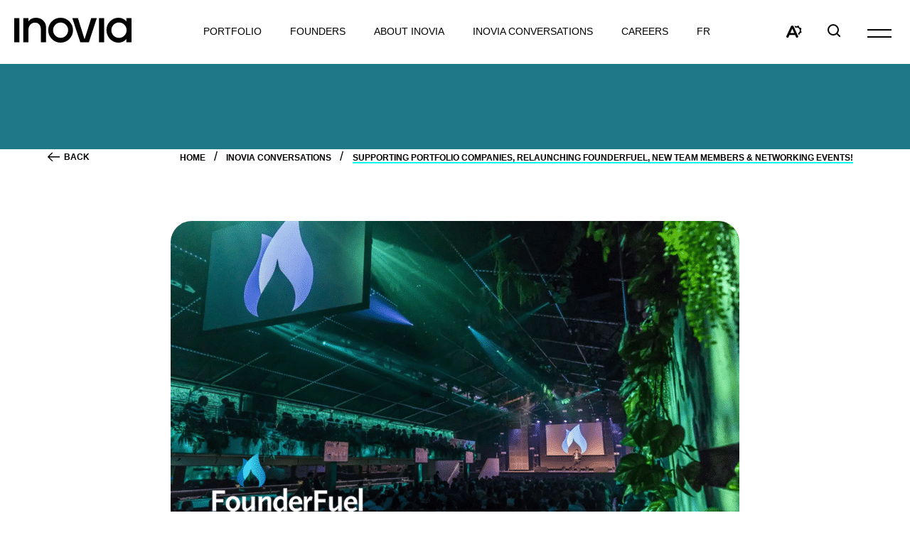

--- FILE ---
content_type: text/html; charset=UTF-8
request_url: https://www.inovia.vc/inovia-conversations/supporting-portfolio-companies-relaunching-founderfuel-new-team-members-networking-events/
body_size: 19103
content:
<!doctype html>
<html class='no-js' lang="en-US">
  <head>
  <!-- Google Tag Manager -->

  <script>(function(w,d,s,l,i){w[l]=w[l]||[];w[l].push({'gtm.start':

  new Date().getTime(),event:'gtm.js'});var f=d.getElementsByTagName(s)[0],

  j=d.createElement(s),dl=l!='dataLayer'?'&l='+l:'';j.async=true;j.src=

  'https://www.googletagmanager.com/gtm.js?id='+i+dl;f.parentNode.insertBefore(j,f);

  })(window,document,'script','dataLayer','GTM-N6B8FB5');</script>

  <!-- End Google Tag Manager -->

  <meta charset="utf-8">
<script type="text/javascript">
/* <![CDATA[ */
var gform;gform||(document.addEventListener("gform_main_scripts_loaded",function(){gform.scriptsLoaded=!0}),document.addEventListener("gform/theme/scripts_loaded",function(){gform.themeScriptsLoaded=!0}),window.addEventListener("DOMContentLoaded",function(){gform.domLoaded=!0}),gform={domLoaded:!1,scriptsLoaded:!1,themeScriptsLoaded:!1,isFormEditor:()=>"function"==typeof InitializeEditor,callIfLoaded:function(o){return!(!gform.domLoaded||!gform.scriptsLoaded||!gform.themeScriptsLoaded&&!gform.isFormEditor()||(gform.isFormEditor()&&console.warn("The use of gform.initializeOnLoaded() is deprecated in the form editor context and will be removed in Gravity Forms 3.1."),o(),0))},initializeOnLoaded:function(o){gform.callIfLoaded(o)||(document.addEventListener("gform_main_scripts_loaded",()=>{gform.scriptsLoaded=!0,gform.callIfLoaded(o)}),document.addEventListener("gform/theme/scripts_loaded",()=>{gform.themeScriptsLoaded=!0,gform.callIfLoaded(o)}),window.addEventListener("DOMContentLoaded",()=>{gform.domLoaded=!0,gform.callIfLoaded(o)}))},hooks:{action:{},filter:{}},addAction:function(o,r,e,t){gform.addHook("action",o,r,e,t)},addFilter:function(o,r,e,t){gform.addHook("filter",o,r,e,t)},doAction:function(o){gform.doHook("action",o,arguments)},applyFilters:function(o){return gform.doHook("filter",o,arguments)},removeAction:function(o,r){gform.removeHook("action",o,r)},removeFilter:function(o,r,e){gform.removeHook("filter",o,r,e)},addHook:function(o,r,e,t,n){null==gform.hooks[o][r]&&(gform.hooks[o][r]=[]);var d=gform.hooks[o][r];null==n&&(n=r+"_"+d.length),gform.hooks[o][r].push({tag:n,callable:e,priority:t=null==t?10:t})},doHook:function(r,o,e){var t;if(e=Array.prototype.slice.call(e,1),null!=gform.hooks[r][o]&&((o=gform.hooks[r][o]).sort(function(o,r){return o.priority-r.priority}),o.forEach(function(o){"function"!=typeof(t=o.callable)&&(t=window[t]),"action"==r?t.apply(null,e):e[0]=t.apply(null,e)})),"filter"==r)return e[0]},removeHook:function(o,r,t,n){var e;null!=gform.hooks[o][r]&&(e=(e=gform.hooks[o][r]).filter(function(o,r,e){return!!(null!=n&&n!=o.tag||null!=t&&t!=o.priority)}),gform.hooks[o][r]=e)}});
/* ]]> */
</script>

  <meta http-equiv="x-ua-compatible" content="ie=edge">
  <meta name="viewport" content="width=device-width, initial-scale=1">
  
  <title>Supporting Portfolio Companies, Relaunching FounderFuel, New Team Members &#038; Networking Events! &#8211; Inovia</title>
<link crossorigin data-rocket-preconnect href="https://www.googletagmanager.com" rel="preconnect">
<link crossorigin data-rocket-preconnect href="https://fonts.googleapis.com" rel="preconnect">
<link crossorigin data-rocket-preconnect href="https://code.jquery.com" rel="preconnect">
<link crossorigin data-rocket-preconnect href="https://api.byscuit.com" rel="preconnect">
<link crossorigin data-rocket-preconnect href="https://play.vidyard.com" rel="preconnect">
<link crossorigin data-rocket-preconnect href="https://static.addtoany.com" rel="preconnect">
<link data-rocket-preload as="style" href="https://fonts.googleapis.com/css?family=Lato%3A400%2C700%2C900%7CQuicksand%3A400%2C500%2C700&#038;display=swap" rel="preload">
<link href="https://fonts.googleapis.com/css?family=Lato%3A400%2C700%2C900%7CQuicksand%3A400%2C500%2C700&#038;display=swap" media="print" onload="this.media=&#039;all&#039;" rel="stylesheet">
<noscript><link rel="stylesheet" href="https://fonts.googleapis.com/css?family=Lato%3A400%2C700%2C900%7CQuicksand%3A400%2C500%2C700&#038;display=swap"></noscript><link rel="preload" data-rocket-preload as="image" href="https://www.inovia.vc/wp-content/uploads/2023/04/FF-2023-w-logo-v4-blog-800x450.png" fetchpriority="high">
<meta name='robots' content='max-image-preview:large' />
	<style>img:is([sizes="auto" i], [sizes^="auto," i]) { contain-intrinsic-size: 3000px 1500px }</style>
	<link rel="alternate" hreflang="en" href="https://www.inovia.vc/inovia-conversations/supporting-portfolio-companies-relaunching-founderfuel-new-team-members-networking-events/" />
<link rel="alternate" hreflang="fr" href="https://www.inovia.vc/fr/conversations-inovia/focus-sur-les-entreprises-de-notre-portefeuille-relance-de-founderfuel-nouveaux-collegues-et-reseautage/" />
<link rel="alternate" hreflang="x-default" href="https://www.inovia.vc/inovia-conversations/supporting-portfolio-companies-relaunching-founderfuel-new-team-members-networking-events/" />
<link rel="apple-touch-icon" sizes="180x180" href="https://www.inovia.vc/wp-content/themes/inovia.vc/assets/favicon/apple-touch-icon.png">
<link rel="icon" type="image/png" sizes="32x32" href="https://www.inovia.vc/wp-content/themes/inovia.vc/assets/favicon/favicon-32x32.png">
<link rel="icon" type="image/png" sizes="16x16" href="https://www.inovia.vc/wp-content/themes/inovia.vc/assets/favicon/favicon-16x16.png">
<link rel="manifest" href="https://www.inovia.vc/wp-content/themes/inovia.vc/assets/favicon/site.webmanifest">
<link rel="shortcut icon" href="https://www.inovia.vc/wp-content/themes/inovia.vc/assets/favicon/favicon.ico">
<meta name="msapplication-TileColor" content="#f7f7f7">
<meta name="msapplication-config" content="gx/favicon/browserconfig.xml">
<meta name="theme-color" content="#f7f7f7"><link rel='dns-prefetch' href='//api.byscuit.com' />
<link rel='dns-prefetch' href='//static.addtoany.com' />
<link rel='dns-prefetch' href='//play.vidyard.com' />
<link rel='dns-prefetch' href='//fonts.googleapis.com' />
<link href='https://fonts.gstatic.com' crossorigin rel='preconnect' />
<link rel='preconnect' href='https://code.jquery.com' />
<link rel="alternate" type="application/rss+xml" title="Inovia &raquo; Supporting Portfolio Companies, Relaunching FounderFuel, New Team Members &#038; Networking Events! Comments Feed" href="https://www.inovia.vc/inovia-conversations/supporting-portfolio-companies-relaunching-founderfuel-new-team-members-networking-events/feed/" />
<style id='wp-emoji-styles-inline-css' type='text/css'>

	img.wp-smiley, img.emoji {
		display: inline !important;
		border: none !important;
		box-shadow: none !important;
		height: 1em !important;
		width: 1em !important;
		margin: 0 0.07em !important;
		vertical-align: -0.1em !important;
		background: none !important;
		padding: 0 !important;
	}
</style>
<link rel='stylesheet' id='wp-block-library-css' href='https://www.inovia.vc/wp-includes/css/dist/block-library/style.min.css' type='text/css' media='all' />
<style id='global-styles-inline-css' type='text/css'>
:root{--wp--preset--aspect-ratio--square: 1;--wp--preset--aspect-ratio--4-3: 4/3;--wp--preset--aspect-ratio--3-4: 3/4;--wp--preset--aspect-ratio--3-2: 3/2;--wp--preset--aspect-ratio--2-3: 2/3;--wp--preset--aspect-ratio--16-9: 16/9;--wp--preset--aspect-ratio--9-16: 9/16;--wp--preset--color--black: #000;--wp--preset--color--cyan-bluish-gray: #abb8c3;--wp--preset--color--white: #FFFFFF;--wp--preset--color--pale-pink: #f78da7;--wp--preset--color--vivid-red: #cf2e2e;--wp--preset--color--luminous-vivid-orange: #ff6900;--wp--preset--color--luminous-vivid-amber: #fcb900;--wp--preset--color--light-green-cyan: #7bdcb5;--wp--preset--color--vivid-green-cyan: #00d084;--wp--preset--color--pale-cyan-blue: #8ed1fc;--wp--preset--color--vivid-cyan-blue: #0693e3;--wp--preset--color--vivid-purple: #9b51e0;--wp--preset--color--primary: #1F7887;--wp--preset--color--secondary: #00FFF1;--wp--preset--color--medium-primary: #1D6F7C;--wp--preset--color--dark-primary: #082E3B;--wp--preset--color--accent-purple: #DEE0FF;--wp--preset--color--accent-light: #F7F7F7;--wp--preset--gradient--vivid-cyan-blue-to-vivid-purple: linear-gradient(135deg,rgba(6,147,227,1) 0%,rgb(155,81,224) 100%);--wp--preset--gradient--light-green-cyan-to-vivid-green-cyan: linear-gradient(135deg,rgb(122,220,180) 0%,rgb(0,208,130) 100%);--wp--preset--gradient--luminous-vivid-amber-to-luminous-vivid-orange: linear-gradient(135deg,rgba(252,185,0,1) 0%,rgba(255,105,0,1) 100%);--wp--preset--gradient--luminous-vivid-orange-to-vivid-red: linear-gradient(135deg,rgba(255,105,0,1) 0%,rgb(207,46,46) 100%);--wp--preset--gradient--very-light-gray-to-cyan-bluish-gray: linear-gradient(135deg,rgb(238,238,238) 0%,rgb(169,184,195) 100%);--wp--preset--gradient--cool-to-warm-spectrum: linear-gradient(135deg,rgb(74,234,220) 0%,rgb(151,120,209) 20%,rgb(207,42,186) 40%,rgb(238,44,130) 60%,rgb(251,105,98) 80%,rgb(254,248,76) 100%);--wp--preset--gradient--blush-light-purple: linear-gradient(135deg,rgb(255,206,236) 0%,rgb(152,150,240) 100%);--wp--preset--gradient--blush-bordeaux: linear-gradient(135deg,rgb(254,205,165) 0%,rgb(254,45,45) 50%,rgb(107,0,62) 100%);--wp--preset--gradient--luminous-dusk: linear-gradient(135deg,rgb(255,203,112) 0%,rgb(199,81,192) 50%,rgb(65,88,208) 100%);--wp--preset--gradient--pale-ocean: linear-gradient(135deg,rgb(255,245,203) 0%,rgb(182,227,212) 50%,rgb(51,167,181) 100%);--wp--preset--gradient--electric-grass: linear-gradient(135deg,rgb(202,248,128) 0%,rgb(113,206,126) 100%);--wp--preset--gradient--midnight: linear-gradient(135deg,rgb(2,3,129) 0%,rgb(40,116,252) 100%);--wp--preset--font-size--small: 1.4rem;--wp--preset--font-size--medium: 1.6rem;--wp--preset--font-size--large: 1.8rem;--wp--preset--font-size--x-large: 42px;--wp--preset--font-size--xlarge: 2rem;--wp--preset--font-family--primary-font: LayGrotesk, sans-serif;--wp--preset--spacing--20: 0.44rem;--wp--preset--spacing--30: 0.67rem;--wp--preset--spacing--40: 1rem;--wp--preset--spacing--50: 1.5rem;--wp--preset--spacing--60: 2.25rem;--wp--preset--spacing--70: 3.38rem;--wp--preset--spacing--80: 5.06rem;--wp--preset--shadow--natural: 6px 6px 9px rgba(0, 0, 0, 0.2);--wp--preset--shadow--deep: 12px 12px 50px rgba(0, 0, 0, 0.4);--wp--preset--shadow--sharp: 6px 6px 0px rgba(0, 0, 0, 0.2);--wp--preset--shadow--outlined: 6px 6px 0px -3px rgba(255, 255, 255, 1), 6px 6px rgba(0, 0, 0, 1);--wp--preset--shadow--crisp: 6px 6px 0px rgba(0, 0, 0, 1);}:root { --wp--style--global--content-size: 680px;--wp--style--global--wide-size: 1080px; }:where(body) { margin: 0; }.wp-site-blocks > .alignleft { float: left; margin-right: 2em; }.wp-site-blocks > .alignright { float: right; margin-left: 2em; }.wp-site-blocks > .aligncenter { justify-content: center; margin-left: auto; margin-right: auto; }:where(.wp-site-blocks) > * { margin-block-start: 24px; margin-block-end: 0; }:where(.wp-site-blocks) > :first-child { margin-block-start: 0; }:where(.wp-site-blocks) > :last-child { margin-block-end: 0; }:root { --wp--style--block-gap: 24px; }:root :where(.is-layout-flow) > :first-child{margin-block-start: 0;}:root :where(.is-layout-flow) > :last-child{margin-block-end: 0;}:root :where(.is-layout-flow) > *{margin-block-start: 24px;margin-block-end: 0;}:root :where(.is-layout-constrained) > :first-child{margin-block-start: 0;}:root :where(.is-layout-constrained) > :last-child{margin-block-end: 0;}:root :where(.is-layout-constrained) > *{margin-block-start: 24px;margin-block-end: 0;}:root :where(.is-layout-flex){gap: 24px;}:root :where(.is-layout-grid){gap: 24px;}.is-layout-flow > .alignleft{float: left;margin-inline-start: 0;margin-inline-end: 2em;}.is-layout-flow > .alignright{float: right;margin-inline-start: 2em;margin-inline-end: 0;}.is-layout-flow > .aligncenter{margin-left: auto !important;margin-right: auto !important;}.is-layout-constrained > .alignleft{float: left;margin-inline-start: 0;margin-inline-end: 2em;}.is-layout-constrained > .alignright{float: right;margin-inline-start: 2em;margin-inline-end: 0;}.is-layout-constrained > .aligncenter{margin-left: auto !important;margin-right: auto !important;}.is-layout-constrained > :where(:not(.alignleft):not(.alignright):not(.alignfull)){max-width: var(--wp--style--global--content-size);margin-left: auto !important;margin-right: auto !important;}.is-layout-constrained > .alignwide{max-width: var(--wp--style--global--wide-size);}body .is-layout-flex{display: flex;}.is-layout-flex{flex-wrap: wrap;align-items: center;}.is-layout-flex > :is(*, div){margin: 0;}body .is-layout-grid{display: grid;}.is-layout-grid > :is(*, div){margin: 0;}body{font-family: Nunito, sans-serif;font-size: 16px;line-height: 1.5;padding-top: 0px;padding-right: 0px;padding-bottom: 0px;padding-left: 0px;}a:where(:not(.wp-element-button)){text-decoration: underline;}:root :where(.wp-element-button, .wp-block-button__link){background-color: #32373c;border-width: 0;color: #fff;font-family: inherit;font-size: inherit;line-height: inherit;padding: calc(0.667em + 2px) calc(1.333em + 2px);text-decoration: none;}.has-black-color{color: var(--wp--preset--color--black) !important;}.has-cyan-bluish-gray-color{color: var(--wp--preset--color--cyan-bluish-gray) !important;}.has-white-color{color: var(--wp--preset--color--white) !important;}.has-pale-pink-color{color: var(--wp--preset--color--pale-pink) !important;}.has-vivid-red-color{color: var(--wp--preset--color--vivid-red) !important;}.has-luminous-vivid-orange-color{color: var(--wp--preset--color--luminous-vivid-orange) !important;}.has-luminous-vivid-amber-color{color: var(--wp--preset--color--luminous-vivid-amber) !important;}.has-light-green-cyan-color{color: var(--wp--preset--color--light-green-cyan) !important;}.has-vivid-green-cyan-color{color: var(--wp--preset--color--vivid-green-cyan) !important;}.has-pale-cyan-blue-color{color: var(--wp--preset--color--pale-cyan-blue) !important;}.has-vivid-cyan-blue-color{color: var(--wp--preset--color--vivid-cyan-blue) !important;}.has-vivid-purple-color{color: var(--wp--preset--color--vivid-purple) !important;}.has-primary-color{color: var(--wp--preset--color--primary) !important;}.has-secondary-color{color: var(--wp--preset--color--secondary) !important;}.has-medium-primary-color{color: var(--wp--preset--color--medium-primary) !important;}.has-dark-primary-color{color: var(--wp--preset--color--dark-primary) !important;}.has-accent-purple-color{color: var(--wp--preset--color--accent-purple) !important;}.has-accent-light-color{color: var(--wp--preset--color--accent-light) !important;}.has-black-background-color{background-color: var(--wp--preset--color--black) !important;}.has-cyan-bluish-gray-background-color{background-color: var(--wp--preset--color--cyan-bluish-gray) !important;}.has-white-background-color{background-color: var(--wp--preset--color--white) !important;}.has-pale-pink-background-color{background-color: var(--wp--preset--color--pale-pink) !important;}.has-vivid-red-background-color{background-color: var(--wp--preset--color--vivid-red) !important;}.has-luminous-vivid-orange-background-color{background-color: var(--wp--preset--color--luminous-vivid-orange) !important;}.has-luminous-vivid-amber-background-color{background-color: var(--wp--preset--color--luminous-vivid-amber) !important;}.has-light-green-cyan-background-color{background-color: var(--wp--preset--color--light-green-cyan) !important;}.has-vivid-green-cyan-background-color{background-color: var(--wp--preset--color--vivid-green-cyan) !important;}.has-pale-cyan-blue-background-color{background-color: var(--wp--preset--color--pale-cyan-blue) !important;}.has-vivid-cyan-blue-background-color{background-color: var(--wp--preset--color--vivid-cyan-blue) !important;}.has-vivid-purple-background-color{background-color: var(--wp--preset--color--vivid-purple) !important;}.has-primary-background-color{background-color: var(--wp--preset--color--primary) !important;}.has-secondary-background-color{background-color: var(--wp--preset--color--secondary) !important;}.has-medium-primary-background-color{background-color: var(--wp--preset--color--medium-primary) !important;}.has-dark-primary-background-color{background-color: var(--wp--preset--color--dark-primary) !important;}.has-accent-purple-background-color{background-color: var(--wp--preset--color--accent-purple) !important;}.has-accent-light-background-color{background-color: var(--wp--preset--color--accent-light) !important;}.has-black-border-color{border-color: var(--wp--preset--color--black) !important;}.has-cyan-bluish-gray-border-color{border-color: var(--wp--preset--color--cyan-bluish-gray) !important;}.has-white-border-color{border-color: var(--wp--preset--color--white) !important;}.has-pale-pink-border-color{border-color: var(--wp--preset--color--pale-pink) !important;}.has-vivid-red-border-color{border-color: var(--wp--preset--color--vivid-red) !important;}.has-luminous-vivid-orange-border-color{border-color: var(--wp--preset--color--luminous-vivid-orange) !important;}.has-luminous-vivid-amber-border-color{border-color: var(--wp--preset--color--luminous-vivid-amber) !important;}.has-light-green-cyan-border-color{border-color: var(--wp--preset--color--light-green-cyan) !important;}.has-vivid-green-cyan-border-color{border-color: var(--wp--preset--color--vivid-green-cyan) !important;}.has-pale-cyan-blue-border-color{border-color: var(--wp--preset--color--pale-cyan-blue) !important;}.has-vivid-cyan-blue-border-color{border-color: var(--wp--preset--color--vivid-cyan-blue) !important;}.has-vivid-purple-border-color{border-color: var(--wp--preset--color--vivid-purple) !important;}.has-primary-border-color{border-color: var(--wp--preset--color--primary) !important;}.has-secondary-border-color{border-color: var(--wp--preset--color--secondary) !important;}.has-medium-primary-border-color{border-color: var(--wp--preset--color--medium-primary) !important;}.has-dark-primary-border-color{border-color: var(--wp--preset--color--dark-primary) !important;}.has-accent-purple-border-color{border-color: var(--wp--preset--color--accent-purple) !important;}.has-accent-light-border-color{border-color: var(--wp--preset--color--accent-light) !important;}.has-vivid-cyan-blue-to-vivid-purple-gradient-background{background: var(--wp--preset--gradient--vivid-cyan-blue-to-vivid-purple) !important;}.has-light-green-cyan-to-vivid-green-cyan-gradient-background{background: var(--wp--preset--gradient--light-green-cyan-to-vivid-green-cyan) !important;}.has-luminous-vivid-amber-to-luminous-vivid-orange-gradient-background{background: var(--wp--preset--gradient--luminous-vivid-amber-to-luminous-vivid-orange) !important;}.has-luminous-vivid-orange-to-vivid-red-gradient-background{background: var(--wp--preset--gradient--luminous-vivid-orange-to-vivid-red) !important;}.has-very-light-gray-to-cyan-bluish-gray-gradient-background{background: var(--wp--preset--gradient--very-light-gray-to-cyan-bluish-gray) !important;}.has-cool-to-warm-spectrum-gradient-background{background: var(--wp--preset--gradient--cool-to-warm-spectrum) !important;}.has-blush-light-purple-gradient-background{background: var(--wp--preset--gradient--blush-light-purple) !important;}.has-blush-bordeaux-gradient-background{background: var(--wp--preset--gradient--blush-bordeaux) !important;}.has-luminous-dusk-gradient-background{background: var(--wp--preset--gradient--luminous-dusk) !important;}.has-pale-ocean-gradient-background{background: var(--wp--preset--gradient--pale-ocean) !important;}.has-electric-grass-gradient-background{background: var(--wp--preset--gradient--electric-grass) !important;}.has-midnight-gradient-background{background: var(--wp--preset--gradient--midnight) !important;}.has-small-font-size{font-size: var(--wp--preset--font-size--small) !important;}.has-medium-font-size{font-size: var(--wp--preset--font-size--medium) !important;}.has-large-font-size{font-size: var(--wp--preset--font-size--large) !important;}.has-x-large-font-size{font-size: var(--wp--preset--font-size--x-large) !important;}.has-xlarge-font-size{font-size: var(--wp--preset--font-size--xlarge) !important;}.has-primary-font-font-family{font-family: var(--wp--preset--font-family--primary-font) !important;}
:root :where(.wp-block-pullquote){font-size: 1.5em;line-height: 1.6;}
</style>
<link rel='stylesheet' id='byscuit-css' href='https://www.inovia.vc/wp-content/plugins/vtx-byscuit/public/css/byscuit-public.css' type='text/css' media='all' />

<link rel='stylesheet' id='sage-css-css' href='https://www.inovia.vc/wp-content/themes/inovia.vc/dist/styles/main-3a8b7436e1.css' type='text/css' media='all' />
<script type="text/javascript" src="https://code.jquery.com/jquery-3.5.1.min.js" id="jquery-js"></script>
<script type="text/javascript" src="https://www.inovia.vc/wp-content/plugins/vtx-byscuit/public/js/byscuit-public.js" id="byscuit-js"></script>
<script type="text/javascript" src="https://api.byscuit.com/data/client/88B812FA-871D-48FA-91A3-56AEA2ACC9A7/script/script.js" id="byscuit-token-js"></script>
<script type="text/javascript" id="vtx-accessibility-js-js-extra">
/* <![CDATA[ */
var vtx_accessibility = {"stylesheet":{"stylesheet_selector":"#sage-css-css","stylesheet_paths":{"sage-css":"https:\/\/www.inovia.vc\/wp-content\/themes\/inovia.vc\/dist\/styles\/main-3a8b7436e1.css","high_contrast":"https:\/\/www.inovia.vc\/wp-content\/themes\/inovia.vc\/dist\/styles\/main-accessibility-d5c33c210a.css"}},"font_size":{"font_size_names":{"font-size-normal":"Normal","font-size-big":"Bigger","font-size-biggest":"Biggest"}}};
/* ]]> */
</script>
<script type="text/javascript" src="https://www.inovia.vc/wp-content/themes/inovia.vc/dist/scripts/accessibility-fee8a222c5.js" id="vtx-accessibility-js-js"></script>
<script type="text/javascript" src="https://www.inovia.vc/wp-content/themes/inovia.vc/dist/scripts/modernizr-cb83020163.js" id="modernizr-js"></script>
<script type="text/javascript" src="https://www.inovia.vc/wp-content/themes/inovia.vc/dist/scripts/polyfills-3e3a25baf3.js" id="polyfills-js"></script>
<script type="text/javascript" async src="https://play.vidyard.com/embed/v4.js" id="vidyard-js"></script>
<script type="text/javascript" src="https://www.inovia.vc/wp-includes/js/underscore.min.js" id="underscore-js"></script>
<script type="text/javascript" id="wp-util-js-extra">
/* <![CDATA[ */
var _wpUtilSettings = {"ajax":{"url":"\/wp-admin\/admin-ajax.php"}};
/* ]]> */
</script>
<script type="text/javascript" src="https://www.inovia.vc/wp-includes/js/wp-util.min.js" id="wp-util-js"></script>
<script type="text/javascript" id="global-search-js-extra">
/* <![CDATA[ */
var search_options = {"autocomplete_search_version":"1763156709","language":"en","search_label":"Search"};
/* ]]> */
</script>
<script type="text/javascript" src="https://www.inovia.vc/wp-content/themes/inovia.vc/dist/scripts/global-search-7400965efe.js" id="global-search-js"></script>
<link rel="https://api.w.org/" href="https://www.inovia.vc/wp-json/" /><link rel="alternate" title="JSON" type="application/json" href="https://www.inovia.vc/wp-json/wp/v2/posts/8319" /><link rel="EditURI" type="application/rsd+xml" title="RSD" href="https://www.inovia.vc/xmlrpc.php?rsd" />

<link rel="canonical" href="https://www.inovia.vc/inovia-conversations/supporting-portfolio-companies-relaunching-founderfuel-new-team-members-networking-events/" />
<link rel='shortlink' href='https://www.inovia.vc/?p=8319' />
<link rel="alternate" title="oEmbed (JSON)" type="application/json+oembed" href="https://www.inovia.vc/wp-json/oembed/1.0/embed?url=https%3A%2F%2Fwww.inovia.vc%2Finovia-conversations%2Fsupporting-portfolio-companies-relaunching-founderfuel-new-team-members-networking-events%2F" />
<link rel="alternate" title="oEmbed (XML)" type="text/xml+oembed" href="https://www.inovia.vc/wp-json/oembed/1.0/embed?url=https%3A%2F%2Fwww.inovia.vc%2Finovia-conversations%2Fsupporting-portfolio-companies-relaunching-founderfuel-new-team-members-networking-events%2F&#038;format=xml" />
<meta name="generator" content="WPML ver:4.8.4 stt:1,4;" />
    <script type="text/tmpl" id="tmpl-autocomplete-item">
      <li class="search-item {{ data.Selected }}" id="search-item-{{ data.ID }}"> <a href="{{ data.URL }}" data-og-text="{{ data.Title }}">{{ data.Title }}</a> </li>
    </script>
  
  <script>
      (function($) {
        $(document).on('facetwp-refresh', function() {
          if ( 'undefined' === FWP.enabled_scroll ) {
            if ( FWP.soft_refresh ) {
              FWP.enable_scroll = true;
            } else {
              FWP.enable_scroll = false;
            }
          }
        });
        $(document).on('facetwp-loaded', function() {
          if ( ! FWP.please_dont_scroll && FWP.enable_scroll ) {
            
            let scroll_top = 260;
            if ( 'undefined' !== typeof FWP.please_scroll_there ) {
              const scroll_top_offset = 260;
              scroll_top = $( FWP.please_scroll_there ).offset().top - scroll_top_offset;
            }
            
            $('html, body').animate({scrollTop: scroll_top}, 500);
          }
        });
      })(jQuery);
  </script>

    <meta name="generator" content="WP Rocket 3.20.0.2" data-wpr-features="wpr_preconnect_external_domains wpr_oci wpr_desktop" /></head>
  <body class="post-template-default single single-post postid-8319 single-format-standard supporting-portfolio-companies-relaunching-founderfuel-new-team-members-networking-events">
    <!-- Google Tag Manager (noscript) -->

    <noscript><iframe src="https://www.googletagmanager.com/ns.html?id=GTM-N6B8FB5"

    height="0" width="0" style="display:none;visibility:hidden"></iframe></noscript>

    <!-- End Google Tag Manager (noscript) -->

    <!--[if IE]>
      <div class="alert alert-warning">
        You are using an <strong>outdated</strong> browser. Please <a href="http://browsehappy.com/">upgrade your browser</a> to improve your experience.      </div>
    <![endif]-->

    <!-- Add a skip to content button when user is tabing -->
    <nav id="skip-nav">
      <ul>
        <li><a href="#main-content">Skip to main content</a></li>
      </ul>
    </nav>

    <header  class="site-header" role="banner">
          
  <div class="navbar">
    <div class="container navbar__inner">
      <div class="navbar__home-link-wrapper">
        <a class="navbar__home-link" href="https://www.inovia.vc/">
          <img src="https://www.inovia.vc/wp-content/themes/inovia.vc/dist/images/logo.svg" alt="Inovia" class="navbar__logo svg">
        </a>
      </div>

      <nav class="nav-primary-wrapper">
        <ul id="menu-main-menu" class="nav nav-primary nav--with-dropdown"><li class="nav-item main-menu-1__subnav__0 dropdown nav-item--heading"><div class="nav-item__link-wrapper">
<span class="nav-item__link">Portfolio</span>
</div>

<div id="main-menu-1__subnav__0" class="dropdown__subnav-wrapper subnav-wrapper-depth-0">
<ul class="dropdown__subnav subnav-depth-0" data-depth="0">
	<li class="nav-item main-menu-1__subnav__0-0"><div class="nav-item__link-wrapper">
<a class="nav-item__link"  href="https://www.inovia.vc/active-companies/">Active companies</a>
</div>
</li>
	<li class="nav-item main-menu-1__subnav__0-1"><div class="nav-item__link-wrapper">
<a class="nav-item__link"  href="https://www.inovia.vc/exited-companies/">Exited companies</a>
</div>
</li>
	<li class="nav-item main-menu-1__subnav__0-2"><div class="nav-item__link-wrapper">
<a class="nav-item__link"  href="https://www.inovia.vc/emerging-managers/">Emerging Managers</a>
</div>
</li>

</ul>
</div>
</li>
<li class="nav-item main-menu-1__subnav__1 dropdown nav-item--heading"><div class="nav-item__link-wrapper">
<span class="nav-item__link">Founders</span>
</div>

<div id="main-menu-1__subnav__1" class="dropdown__subnav-wrapper subnav-wrapper-depth-0">
<ul class="dropdown__subnav subnav-depth-0" data-depth="0">
	<li class="nav-item main-menu-1__subnav__1-0"><div class="nav-item__link-wrapper">
<a class="nav-item__link"  href="https://www.inovia.vc/founders/company-founders/">Company Founders</a>
</div>
</li>
	<li class="nav-item main-menu-1__subnav__1-1"><div class="nav-item__link-wrapper">
<a class="nav-item__link"  href="https://www.inovia.vc/founders/emerging-manager-partners/">Emerging<br>Manager<br>Partners</a>
</div>
</li>

</ul>
</div>
</li>
<li class="nav-item main-menu-1__subnav__2 dropdown"><div class="nav-item__link-wrapper">
<a class="nav-item__link"  href="https://www.inovia.vc/about/">About Inovia</a>
</div>

<div id="main-menu-1__subnav__2" class="dropdown__subnav-wrapper subnav-wrapper-depth-0">
<ul class="dropdown__subnav subnav-depth-0" data-depth="0">
	<li class="nav-item main-menu-1__subnav__2-0"><div class="nav-item__link-wrapper">
<a class="nav-item__link"  href="https://www.inovia.vc/team/">Team</a>
</div>
</li>
	<li class="nav-item main-menu-1__subnav__2-1"><div class="nav-item__link-wrapper">
<a class="nav-item__link"  href="https://www.inovia.vc/advisors/">Advisors</a>
</div>
</li>
	<li class="nav-item main-menu-1__subnav__2-2"><div class="nav-item__link-wrapper">
<a class="nav-item__link"  href="https://www.inovia.vc/esg/">ESG</a>
</div>
</li>
	<li class="nav-item main-menu-1__subnav__2-3"><div class="nav-item__link-wrapper">
<a class="nav-item__link"  href="https://www.inovia.vc/inovia-gen-ai-overview/">Gen AI</a>
</div>
</li>
	<li class="nav-item main-menu-1__subnav__2-4"><div class="nav-item__link-wrapper">
<a class="nav-item__link"  href="https://www.inovia.vc/discovery-program/">Discovery Program</a>
</div>
</li>

</ul>
</div>
</li>
<li class="nav-item main-menu-1__subnav__3"><div class="nav-item__link-wrapper">
<a class="nav-item__link"  href="https://www.inovia.vc/inovia-conversations/">Inovia Conversations</a>
</div>
</li>
<li class="nav-item main-menu-1__subnav__4"><div class="nav-item__link-wrapper">
<a class="nav-item__link"  href="https://careers.inovia.vc/jobs">Careers</a>
</div>
</li>
</ul>
        
<ul class="language-switcher">
      <li class="language-switcher__item">
      <a href="https://www.inovia.vc/fr/conversations-inovia/focus-sur-les-entreprises-de-notre-portefeuille-relance-de-founderfuel-nouveaux-collegues-et-reseautage/" class="language-switcher__link lang-fr">

                    <abbr aria-hidden="true" title="Français">fr</abbr>
            
                <span class="sr-only">Visit page in: Français.</span>
      </a>
    </li>
  </ul>
      </nav>

      <div class="navbar__icons-wrapper">

        <div class='navbar__widget__accessibility accessibility-menu-wrapper'>
          
  

<button 
  class="navbar__widget__a11y-button accessibility-menu__toggle" 
  id="accessibilityMenuToggle"
    aria-expanded="false"
   
    data-menu-target="#accessibility-menu_1"
    aria-controls="accessibility-menu_1"
   
  data-label-open="Open the accessibility toolbar."
  data-label-close="Close the accessibility toolbar."
  title="Accessibility toolbar"
>
  
  <span class="accessibility-menu__toggle__label sr-only">
    Open the accessibility toolbar.  </span>
</button>
  
<div id="accessibility-menu_1" class="accessibility-menu" role="dialog" aria-label="Configure display options for accessibility.">
  <div class="accessibility-menu-inner">
    
    <form action="/">
      <fieldset class="accessibility-menu__fieldset">
                <legend class="accessibility-menu__title">Color scheme</legend>
        
                <div class="accessibility-menu__input-wrapper checkbox_container">
          <input id="toggle-site-stylesheet_2" type="checkbox" name="toggle-site-stylesheet" class="toggle-accessibility-stylesheet" data-stylesheet="" data-accessibility-type="stylesheet">
          <label for="toggle-site-stylesheet_2" class="accessibility-menu__action">
            High contrast          </label>
        </div>
      </fieldset>
      
      
      <fieldset class="accessibility-menu__fieldset">
                <legend class="accessibility-menu__title">Font size</legend>
        
                  
          <div class="accessibility-menu__input-wrapper radio_container">
            <input id="font-size-normal_4" type="radio" name="font-size-modifier_3" class="btn-change-font-size font-size-normal" data-font-size-modifier="font-size-normal" data-accessibility-type="font-size-modifier">
            <label for="font-size-normal_4" class="accessibility-menu__action">
              <span class="sr-only">Font size</span>
              Normal            </label>
          </div>
          
                  
          <div class="accessibility-menu__input-wrapper radio_container">
            <input id="font-size-big_5" type="radio" name="font-size-modifier_3" class="btn-change-font-size font-size-big" data-font-size-modifier="font-size-big" data-accessibility-type="font-size-modifier">
            <label for="font-size-big_5" class="accessibility-menu__action">
              <span class="sr-only">Font size</span>
              Bigger            </label>
          </div>
          
                  
          <div class="accessibility-menu__input-wrapper radio_container">
            <input id="font-size-biggest_6" type="radio" name="font-size-modifier_3" class="btn-change-font-size font-size-biggest" data-font-size-modifier="font-size-biggest" data-accessibility-type="font-size-modifier">
            <label for="font-size-biggest_6" class="accessibility-menu__action">
              <span class="sr-only">Font size</span>
              Biggest            </label>
          </div>
          
              </fieldset>

      <fieldset class="accessibility-menu__fieldset">
                <legend class="accessibility-menu__title">Animations</legend>
        
                <div class="accessibility-menu__input-wrapper checkbox_container">
          <input id="toggle-animations_7" type="checkbox" name="toggle-animations" class="toggle-accessibility-animation" data-animations="" data-accessibility-type="animations">
          <label for="toggle-animations_7" class="accessibility-menu__action">
            Disable animations          </label>
        </div>
      </fieldset>
    </form>
    
    
<button class="nav-top__link--icon accessibility-menu__close" data-menu-targetaccessibility-menu_1aria-controlsaccessibility-menu_1>
  <span class="sr-only">
    Close accessibility menu  </span>
</button>
    
  </div>
</div>

</div>

        <div class="navbar__search-btn-wrapper">
          <button class="navbar__search-btn navbar__search-btn--open" title="Search" id="search-menu">
            <img src="https://www.inovia.vc/wp-content/themes/inovia.vc/dist/images/search.svg" alt="Search icon" id="search-icon" class="svg">
            <span class="sr-only">Open search window</span>
          </button>
          <button role="button" aria-label="Close search window." class="navbar__search-btn navbar__search-btn--close" id="search-popup__close-btn">
            <span class="sr-only">Close search window.</span>
            <span class="icon-close"></span>
          </button>
        </div>

        <button class="vtx-burger-container sb-toggle-right navbar-right" role="button" aria-controls="mobile-menu-wrapper" aria-expanded="false">

  <span class="vtx-burger-label sr-only">
    Open site navigation  </span>
  
  <span class="vtx-burger vtx-burger-style">
    <span></span>
  </span>
  
</button>
      </div>
    </div>

  <div id="search-window" class="search-popup popup-container">
  
  <div class="search-popup__content container">
      <div class="search-popup__form">
        <div class="wrapper-search-autocomplete">
  <form role="search" method="get" class="search-form" action="https://www.inovia.vc/">
      <label>
          <span class="screen-reader-text">Search for:</span>
          <input type="search" class="search-field"
              placeholder="How can we guide you?"
              value="" name="s"
              title="Search for:" />
      </label>
      <div class="search-input-btn-wrapper">
        <input type="submit" class="search-submit"
            value="Search" />
      </div>
  </form>
</div> 
      </div>
  </div>
</div>
  </div>

  <div  id="mobile-menu-wrapper">

  <div  id="mobile-menu">
    <div class="mobile-menu-top">
      <div class="nav-side__home-link-wrapper">
        <a class="nav-side__home-link" href="https://www.inovia.vc/">
          <img src="https://www.inovia.vc/wp-content/themes/inovia.vc/dist/images/logo.svg" alt="Inovia" class="navbar__logo svg">
        </a>
      </div>

      <div class="navbar__icons-wrapper">
        <button 
        class="navbar__widget__a11y-button accessibility-menu__toggle"
          id="accessibilityBurgerToggle"
          title="Accessibility toolbar">
          <span class="accessibility-menu__toggle__label sr-only">
            Open the accessibility toolbar.          </span>
        </button>

        <button class="mobile-menu__search-btn vtx-burger-container" title="Search" id="search-menu-mobile">
          <span class="icon-search"></span>
        </button>

        <button class="vtx-burger-container sb-toggle-right navbar-right" role="button" aria-controls="mobile-menu-wrapper" aria-expanded="false">

  <span class="vtx-burger-label sr-only">
    Open site navigation  </span>
  
  <span class="vtx-burger vtx-burger-style">
    <span></span>
  </span>
  
</button>
      </div>
    </div>

    <nav class="nav-side-wrapper">
      <ul id="menu-side-navigation" class="nav nav-mobile nav-mobile--side"><li class="nav-item side-navigation-2__subnav__0"><div class="nav-item__link-wrapper">
<a class="nav-item__link"  target="_blank" href="https://apps.intralinks.com/iv">Investor Portal</a>
</div>
</li>
<li class="nav-item side-navigation-2__subnav__1"><div class="nav-item__link-wrapper">
<a class="nav-item__link"  href="https://www.inovia.vc/press/">Press Room</a>
</div>
</li>
<li class="nav-item side-navigation-2__subnav__2"><div class="nav-item__link-wrapper">
<a class="nav-item__link"  href="https://www.inovia.vc/build-from-canada/">Canadian Roots. Global Mindset.</a>
</div>
</li>
</ul>    </nav>

    <nav class="nav-mobile-wrapper">
      <ul id="menu-mobile-menu" class="nav nav-mobile"><li class="nav-item mobile-menu-3__subnav__0 dropdown nav-item--heading"><div class="nav-item__link-wrapper">
<span class="nav-item__link">Portfolio</span>
<button type="button" class="dropdown__toggle" aria-label="Open Portfolio sub menu." aria-expanded="false" aria-controls="mobile-menu-3__subnav__0" data-label-open="Open Portfolio sub menu." data-label-close="Close Portfolio sub menu."></button>
</div>


<div id="mobile-menu-3__subnav__0" class="dropdown__subnav-wrapper subnav-wrapper-depth-0">
<ul class="dropdown__subnav subnav-depth-0" data-depth="0">
	<li class="nav-item mobile-menu-3__subnav__0-0"><div class="nav-item__link-wrapper">
<a class="nav-item__link"  href="https://www.inovia.vc/active-companies/">Active companies</a>
</div>
</li>
	<li class="nav-item mobile-menu-3__subnav__0-1"><div class="nav-item__link-wrapper">
<a class="nav-item__link"  href="https://www.inovia.vc/exited-companies/">Exited companies</a>
</div>
</li>
	<li class="nav-item mobile-menu-3__subnav__0-2"><div class="nav-item__link-wrapper">
<a class="nav-item__link"  href="https://www.inovia.vc/emerging-managers/">Emerging Managers</a>
</div>
</li>

</ul>
</div>
</li>
<li class="nav-item mobile-menu-3__subnav__1 dropdown nav-item--heading"><div class="nav-item__link-wrapper">
<span class="nav-item__link">Founders</span>
<button type="button" class="dropdown__toggle" aria-label="Open Founders sub menu." aria-expanded="false" aria-controls="mobile-menu-3__subnav__1" data-label-open="Open Founders sub menu." data-label-close="Close Founders sub menu."></button>
</div>


<div id="mobile-menu-3__subnav__1" class="dropdown__subnav-wrapper subnav-wrapper-depth-0">
<ul class="dropdown__subnav subnav-depth-0" data-depth="0">
	<li class="nav-item mobile-menu-3__subnav__1-0"><div class="nav-item__link-wrapper">
<a class="nav-item__link"  href="https://www.inovia.vc/founders/company-founders/">Company Founders</a>
</div>
</li>
	<li class="nav-item mobile-menu-3__subnav__1-1"><div class="nav-item__link-wrapper">
<a class="nav-item__link"  href="https://www.inovia.vc/founders/emerging-manager-partners/">Emerging<br>Manager<br>Partners</a>
</div>
</li>

</ul>
</div>
</li>
<li class="nav-item mobile-menu-3__subnav__2 dropdown"><div class="nav-item__link-wrapper">
<a class="nav-item__link"  href="https://www.inovia.vc/about/">About Inovia</a>
<button type="button" class="dropdown__toggle" aria-label="Open About Inovia sub menu." aria-expanded="false" aria-controls="mobile-menu-3__subnav__2" data-label-open="Open About Inovia sub menu." data-label-close="Close About Inovia sub menu."></button>
</div>


<div id="mobile-menu-3__subnav__2" class="dropdown__subnav-wrapper subnav-wrapper-depth-0">
<ul class="dropdown__subnav subnav-depth-0" data-depth="0">
	<li class="nav-item mobile-menu-3__subnav__2-0"><div class="nav-item__link-wrapper">
<a class="nav-item__link"  href="https://www.inovia.vc/team/">Team</a>
</div>
</li>
	<li class="nav-item mobile-menu-3__subnav__2-1"><div class="nav-item__link-wrapper">
<a class="nav-item__link"  href="https://www.inovia.vc/advisors/">Advisors</a>
</div>
</li>
	<li class="nav-item mobile-menu-3__subnav__2-2"><div class="nav-item__link-wrapper">
<a class="nav-item__link"  href="https://www.inovia.vc/esg/">ESG</a>
</div>
</li>
	<li class="nav-item mobile-menu-3__subnav__2-3"><div class="nav-item__link-wrapper">
<a class="nav-item__link"  href="https://www.inovia.vc/inovia-gen-ai-overview/">Gen AI</a>
</div>
</li>
	<li class="nav-item mobile-menu-3__subnav__2-4"><div class="nav-item__link-wrapper">
<a class="nav-item__link"  href="https://www.inovia.vc/discovery-program/">Discovery Program</a>
</div>
</li>

</ul>
</div>
</li>
<li class="nav-item mobile-menu-3__subnav__3"><div class="nav-item__link-wrapper">
<a class="nav-item__link"  href="https://www.inovia.vc/inovia-conversations/">Inovia Conversations</a>
</div>
</li>
<li class="nav-item mobile-menu-3__subnav__4"><div class="nav-item__link-wrapper">
<a class="nav-item__link"  href="https://careers.inovia.vc/jobs">Careers</a>
</div>
</li>
<li class="nav-item mobile-menu-3__subnav__5"><div class="nav-item__link-wrapper">
<a class="nav-item__link"  href="https://apps.intralinks.com/iv">Investor portal</a>
</div>
</li>
<li class="nav-item mobile-menu-3__subnav__6"><div class="nav-item__link-wrapper">
<a class="nav-item__link"  href="https://www.inovia.vc/press/">Press Room</a>
</div>
</li>
</ul>      
<ul class="language-switcher">
      <li class="language-switcher__item">
      <a href="https://www.inovia.vc/fr/conversations-inovia/focus-sur-les-entreprises-de-notre-portefeuille-relance-de-founderfuel-nouveaux-collegues-et-reseautage/" class="language-switcher__link lang-fr">

                    <span aria-hidden="true">Français</span>
        
                <span class="sr-only">Visit page in: Français.</span>
      </a>
    </li>
  </ul>
    </nav>

    

    <div class="footer-mobile-nav">
      <div class="footer-mobile-nav__content">
        <nav class="footer_mobile_navigation">
          <ul id="menu-footer-menu" class="nav footer_mobile_navigation"><li class="nav-item footer-menu-4__subnav__0"><div class="nav-item__link-wrapper">
<a class="nav-item__link"  href="https://www.inovia.vc/active-companies/">Active companies</a>
</div>
</li>
<li class="nav-item footer-menu-4__subnav__1"><div class="nav-item__link-wrapper">
<a class="nav-item__link"  href="https://www.inovia.vc/founders/">Founders</a>
</div>
</li>
<li class="nav-item footer-menu-4__subnav__2"><div class="nav-item__link-wrapper">
<a class="nav-item__link"  href="https://www.inovia.vc/about/">About Inovia</a>
</div>
</li>
<li class="nav-item footer-menu-4__subnav__3"><div class="nav-item__link-wrapper">
<a class="nav-item__link"  href="https://www.inovia.vc/inovia-conversations/">Insights</a>
</div>
</li>
<li class="nav-item footer-menu-4__subnav__4"><div class="nav-item__link-wrapper">
<a class="nav-item__link"  target="_blank" href="https://careers.inovia.vc/jobs">Portfolio Jobs</a>
</div>
</li>
</ul>        </nav>
          <div class='social-media-container'>
          <a href='https://twitter.com/inovia' class='social-media-button twitter icon-container icon-twitter' target='_blank' title='See our X page'>
        <span class='social-media-label'>X</span>
      </a>
            <a href='https://www.linkedin.com/company/inovia-capital/?originalSubdomain=ca' class='social-media-button linkedin icon-container icon-linkedin' target='_blank' title='See our LinkedIn page'>
        <span class='social-media-label'>LinkedIn</span>
      </a>
        </div>
        </div>
    </div>
  </div>
</div>


</header>
    <div  id="main-content" class="content-container" role="document">
      <div  class="content row">
        <main  class="main">
            <article class="post-8319 post type-post status-publish format-standard has-post-thumbnail hentry category-newsletter category-portfolio">
    
<div class="page-header page-header-single" style="background-color: #1F7887;">
</div>

<div class="single__sub-header">
  <div class="container-single">
    <div class="single__top">
      <button onclick="history.back()" class="btn-back">
        Back      </button>
      
<nav class="breadcrumbs">
  <ol class="breadcrumbs__list">
    
<li class="breadcrumbs__item">  
  <a href="https://www.inovia.vc" class=" breadcrumbs__item__title-wrapper">    <span class="breadcrumbs__item__title">
      Home    </span>
  </a></li>

<li class="breadcrumbs__item">  
  <a href="https://www.inovia.vc/inovia-conversations/" class=" breadcrumbs__item__title-wrapper">    <span class="breadcrumbs__item__title">
      Inovia Conversations    </span>
  </a></li>

<li class="breadcrumbs__item">  
  <span aria-current="page" class=" breadcrumbs__item__title-wrapper">    <span class="breadcrumbs__item__title">
      Supporting Portfolio Companies, Relaunching FounderFuel, New Team Members &amp; Networking Events!    </span>
  </span></li>
  </ol>
</nav>


<script type="application/ld+json">
  {
    "@context": "https://schema.org",
    "@type": "BreadcrumbList",
    "itemListElement": [
              {
          "@type": "ListItem",
          "position": 1,
          "item": {
            "@id": "https://www.inovia.vc",
            "name": "Home"
          }
        }
        ,              {
          "@type": "ListItem",
          "position": 2,
          "item": {
            "@id": "https://www.inovia.vc/inovia-conversations/",
            "name": "Inovia Conversations"
          }
        }
        ,              {
          "@type": "ListItem",
          "position": 3,
          "item": {
            "@id": "https://www.inovia.vc/inovia-conversations/supporting-portfolio-companies-relaunching-founderfuel-new-team-members-networking-events/",
            "name": "Supporting Portfolio Companies, Relaunching FounderFuel, New Team Members &amp; Networking Events!"
          }
        }
                  ]
  }
</script>
    </div>
    <div class="single__thumbnail">
    
      <img fetchpriority="high" width="800" height="450" src="https://www.inovia.vc/wp-content/uploads/2023/04/FF-2023-w-logo-v4-blog-800x450.png" class="attachment-single-thumbnail size-single-thumbnail wp-post-image" alt="" />    </div>
  
    <div class="single__title-wrapper container">
      <h1 class="single__title">Supporting Portfolio Companies, Relaunching FounderFuel, New Team Members &#038; Networking Events!</h1>
    </div>
    
    <div class="single__metas">
      

<div class="post-metas">

  <div class="single__author-time-wrapper">

        
    <time class="post-metas__date" datetime="2023-04-05T13:48:02+00:00">April 5, 2023</time>

  </div>


  <div class="single__cat-share-wrapper">
          <p class="post-metas__categories">
        
                                                    
          <a class="tag" href="https://www.inovia.vc/inovia-conversations/?_categories=newsletter#filterAnchor">
            <span class="post-metas__category">Newsletter</span>
          </a>
        
                                                    
          <a class="tag" href="https://www.inovia.vc/inovia-conversations/?_categories=portfolio#filterAnchor">
            <span class="post-metas__category">Portfolio</span>
          </a>
                </p>
        
    <div class="a2a_kit a2a_kit_size_0">
      <a class="a2a_dd addthis_button btn post-share">
        Share      </a>    
    </div>

  </div>
</div>
    </div>
  </div>
</div>
        
<div class="entry-content entry-content--single">
  
<p>Q1-2023 has been a tumultuous time for our industry, marked by the fall of SVB. Despite the challenges, we encourage everyone to maintain a long-term perspective and look beyond the current market swings.&nbsp;</p>



<p>Over the past few months, we’ve continued to focus on supporting our portfolio companies&#8217; operational needs with access to valuable insights through several Inovia roundtables on Gen AI, talent management, marketing &amp; communications, and finance. We also launched the <a href="https://www.inovia.vc/inovia-conversations/introducing-the-revenue-execution-model/" target="_blank" rel="noreferrer noopener">Revenue Execution Model</a>, a framework providing a practical roadmap for executive teams to understand the interplay between strategy and execution and optimize their revenue engine for growth.</p>



<p>In February, we announced our partnership with Real Ventures and Panache and relaunched <a href="https://founderfuel.com/" target="_blank" rel="noreferrer noopener">Founder Fuel</a>, Canada’s leading Accelerator. As a full-stack Canadian VC firm, we’re proud to fuel the next generation of top Canadian tech companies by participating in this program. Our team has traveled across Canada and identified some of the most promising companies; we are excited to announce those selected for the 2023 cohort. Stay tuned for the big reveal!</p>



<p>New year, new team members! We recently welcomed four new Inovians: <a href="https://www.inovia.vc/team/gabi-piccininni/" target="_blank" rel="noreferrer noopener">Gabi Piccininni</a> and <a href="https://www.inovia.vc/team/manpreet-deol/" target="_blank" rel="noreferrer noopener">Manpreet Deol</a>, Investment Analysts; <a href="https://www.inovia.vc/team/abhith-gopalakrishna/" target="_blank" rel="noreferrer noopener">Abhith Gopalakrishna</a>, Manager Data and Analytics; and <a href="https://www.linkedin.com/in/musbah/" target="_blank" rel="noreferrer noopener">Mohamed Musbah</a>, EiR. We are excited to have them on board. We are also proud to announce that we promoted our very own <a href="https://www.inovia.vc/team/Michael-mcgraw/" target="_blank" rel="noreferrer noopener">Mike McGraw</a> and <a href="https://www.inovia.vc/team/Mia-morisset/" target="_blank" rel="noreferrer noopener">Mia Morisset</a> to Principal in January! </p>



<p>Inovia hosted some of our portfolio’s incredible women leaders at our International Women’s Day event.&nbsp;Inovia EiR <a href="https://www.inovia.vc/advisors/kristine-steuart" target="_blank" rel="noreferrer noopener">Kristine Steuart</a> spoke to the group about women and building confidence, and it was an opportunity for these leaders to connect. Our Partner, <a href="https://www.inovia.vc/team/patrick-pichette" target="_blank" rel="noreferrer noopener">Patrick Pichette</a> was honorary co-president at the <a href="https://reseaucapital.com/en/events/31e-edition-investment-capital-congress/" target="_blank" rel="noreferrer noopener">Reseau Capital Annual Convention</a> in Montreal, where <a href="https://www.inovia.vc/team/Mia-morisset/" target="_blank" rel="noreferrer noopener">Mia Morisset</a> and <a href="https://www.inovia.vc/team/magaly-charbonneau" target="_blank" rel="noreferrer noopener">Magaly Charbonneau</a> were panelists and shared their thoughts and experiences.</p>



<p>Finally, our investment team has been busy working on closing new investments and supporting great Company Builders. We will be sharing more details over the coming weeks. Until then, enjoy the Spring Season ahead!</p>



<h2 class="has-xlarge-font-size wp-block-heading" id="b870" style="text-transform:uppercase"><strong class="markup--strong markup--h4-strong">Portfolio companies in the&nbsp;news</strong></h2>



<p id="257e"><strong class="markup--strong markup--p-strong">M&amp;A and Partnerships</strong></p>



<ul class="wp-block-list"><li>AppDirect Acquires TBI to Expand Offerings for Technology Advisors I <a href="https://betakit.com/appdirect-acquires-tbi-to-expand-offerings-for-technology-advisors/" target="_blank" rel="noreferrer noopener">Betakit</a></li><li>Life House Leverages Mews API to Realize Unrivaled Operational Simplicity and Profitability I <a href="https://www.mews.com/en/customers/life-house" target="_blank" rel="noreferrer noopener">Mews</a></li></ul>



<p id="1b5b"><strong class="markup--strong markup--p-strong">Hiring, Talent Movement and Board Appointments</strong></p>



<ul class="wp-block-list"><li>Megan Wang named CEO of theBoardlist I <a href="https://www.theboardlist.com/blog/megan-wang-ceo-announcement" target="_blank" rel="noreferrer noopener">theBoardlist</a></li><li>Bench Appoints Senior Sales and Marketing Leaders I <a href="https://bench.co/blog/bench-news/bench-senior-leadership-team-grows/" target="_blank" rel="noreferrer noopener">Bench</a></li><li>Sonder Holdings Inc. appoints Dominique Bourgault as Chief Financial Officer I <a href="https://www.businesswire.com/news/home/20230306005446/en/Sonder-Holdings-Inc.-appoints-Dominique-Bourgault-as-Chief-Financial-Officer" target="_blank" rel="noreferrer noopener">Business Wire</a></li></ul>



<p id="d1ba"><strong class="markup--strong markup--p-strong">Other Exciting News</strong></p>



<ul class="wp-block-list"><li>Vidyard Sets Sights on $1B in Revenue as it Bolsters Go-to-Market Efforts I <a href="https://betakit.com/vidyard-sets-sights-on-1-billion-in-revenue-as-it-bolsters-go-to-market-efforts/" target="_blank" rel="noreferrer noopener">Betakit</a></li><li>Neo4j on the insideBIGDATA IMPACT 50 List for Q1 2023 I <a href="https://insidebigdata.com/2023/01/17/the-insidebigdata-impact-50-list-for-q1-2023/" target="_blank" rel="noreferrer noopener">insideBIGDATA</a></li><li>With Signal 1, Tomi Poutanen is using AI to tackle Canadian Healthcare I&nbsp;<a href="https://betakit.com/signal-1-launches-ai-platform-at-grand-river-hospital-as-startup-aims-to-help-create-more-capacity-in-canadas-healthcare-system/" target="_blank" rel="noreferrer noopener">Betakit</a></li><li>Travel Disruptors: Sonder’s Francis Davidson on the Future of Hospitality I <a href="https://www.mckinsey.com/industries/travel-logistics-and-infrastructure/our-insights/travel-disruptors-sonders-francis-davidson-on-the-future-of-hospitality" target="_blank" rel="noreferrer noopener">McKinsey</a></li><li>2022 Hotel Visionary Winner: Life House I <a href="https://hospitalitytech.com/2022-hotel-visionary-winner-life-house" target="_blank" rel="noreferrer noopener">Hospitality Technology</a></li><li>As ChatGPT Hype Hits Fever Pitch, Neeva Launches Its Generative AI Search Engine Internationally I <a href="https://techcrunch.com/2023/02/13/as-chatgpt-hype-hits-fever-pitch-neeva-brings-its-generative-ai-search-engine-to-international-markets/?utm_medium=TCnewsletter&amp;tpcc=TCdailynewsletter" target="_blank" rel="noreferrer noopener">TechCrunch</a></li><li>Cybersécurité: développer le «fait au Québec» avec Mathieu Lavoie, cofondateur de Flare Systems&nbsp;I <a href="https://www.lesaffaires.com/dossier/cybersecurite-un-marche-diversifie/cybersecurite-developper-le-fait-au-quebec/639215" target="_blank" rel="noreferrer noopener">Les Affaires</a> (article in French)</li><li>Signal 1 in the Power List: Top 10 Health Care Innovators I <a href="https://macleans.ca/society/health/the-power-list-top-10-health-care-innovators/" target="_blank" rel="noreferrer noopener">Maclean&#8217;s</a></li><li>OTTO Motors’ Autonomous Vehicles Help Industrial Customers Cope with Global Trends I <a href="https://communitech.ca/technews/global-trends-give-otto-motors-a-lift.html">Communitech</a></li><li>Wealthsimple Partners to Launch Private Credit Fund for Retail Investors I <a href="https://www.theglobeandmail.com/business/article-wealthsimple-credit-fund-retail-launch/" target="_blank" rel="noreferrer noopener">The Globe and Mail</a></li><li>Disco Named One of Fast Company’s Most Innovative Companies in Education I <a href="https://www.fastcompany.com/90846988/most-innovative-companies-education-2023" target="_blank" rel="noreferrer noopener">Fast Company</a></li><li>OTTO Motors Named to Fast Company’s 2023 List of Most Innovative Robotics Companies I&nbsp;<a href="https://www.fastcompany.com/90849021/most-innovative-companies-robotics-2023" target="_blank" rel="noreferrer noopener">Fast Company</a></li><li>Online Background Checks Available in the United Kingdom I <a href="https://certn.co/press/online-background-checks-available-in-the-united-kingdom/" target="_blank" rel="noreferrer noopener">Certn</a></li></ul>



<p><strong>Podcast</strong></p>



<ul class="wp-block-list"><li>Decoding Content Creation: Harry Stebbings on Creating Standout Content I <a href="https://www.appdirect.com/decoding-digital/episode/decoding-content-creation-harry-stebbings-on-creating-standout-content" target="_blank" rel="noreferrer noopener">AppDirect</a></li></ul>



<h2 class="has-xlarge-font-size wp-block-heading" id="b6ad" style="text-transform:uppercase"><strong class="markup--strong markup--h4-strong">Inovia Thoughts</strong></h2>



<p><strong><strong>Blogs</strong></strong></p>



<ul class="wp-block-list"><li>Beyond the Cart: Commerce Enablement I <a href="https://www.inovia.vc/inovia-conversations/beyond-the-cart-commerce-enablement/" target="_blank" rel="noreferrer noopener">Andrew Biddell</a></li><li>Beyond the Cart: Post-Purchase Thesis I <a href="https://www.inovia.vc/inovia-conversations/beyond-the-cart-post-purchase-thesis/" target="_blank" rel="noreferrer noopener">Andrew Biddell</a></li><li>Beyond the Cart: Perspectives on Tech-Enabled Marketplaces I <a href="https://www.inovia.vc/inovia-conversations/beyond-the-cart-perspectives-on-tech-enabled-marketplaces/" target="_blank" rel="noreferrer noopener">Andrew Biddell</a></li><li>Beyond the Cart: Key Shopify Developments I <a href="https://www.inovia.vc/inovia-conversations/beyond-the-cart-key-shopify-developments/" target="_blank" rel="noreferrer noopener">Andrew Biddell</a></li><li>Introducing the Revenue Execution Model I <a href="https://www.inovia.vc/inovia-conversations/introducing-the-revenue-execution-model/" target="_blank" rel="noreferrer noopener">Kristine Steuart &amp; Hugues Lalancette</a></li></ul>



<p><strong>Inovia News&nbsp;</strong></p>



<ul class="wp-block-list"><li>Celebrating our Growing Talent: Mia Morisset and Mike McGraw promoted to Principal I <a href="https://www.inovia.vc/inovia-conversations/celebrating-our-growing-talent/" target="_blank" rel="noreferrer noopener">Inovia</a></li><li>Why did Inovia Discovery Program decide to invest in Founder Fuel 2023 I <a href="https://www.linkedin.com/pulse/why-did-inovias-discovery-program-decide-invest-2023-prem-kalevar/?trackingId=Eg8q%2FTnr6F5f3XvRU2bBKg%3D%3D" target="_blank" rel="noreferrer noopener">Prem Kalevar</a></li></ul>



<p><strong>Founder-to-Founder</strong></p>



<ul class="wp-block-list"><li>Founder-to-Founder: Kristine Steuart, Founder of Allocadia, on Empowering Women to Lead and Scale Tech Companies I <a href="https://www.inovia.vc/inovia-conversations/founder-to-founder-kristine-steuart-founder-of-allocadia-on-empowering-women-to-lead-and-scale-tech-companies/" target="_blank" rel="noreferrer noopener">Inovia</a></li></ul>



<p><strong>Podcast</strong></p>



<ul class="wp-block-list"><li><em>Views from the Valley</em>: Is The Worst Over for Tech? with <a href="https://www.inovia.vc/team/chris-arsenault/">Chris Arsenault</a> &amp; <a href="https://www.inovia.vc/advisors/andre-charoo/" target="_blank" rel="noreferrer noopener">Andre Charoo</a> I <a href="https://thoughtleadership.rbc.com/views-from-the-valley-is-the-worst-over-for-tech/">RBC Disruptors</a></li></ul>



<h2 class="wp-block-heading" id="120d">INDUSTRY HIGHLIGHTS</h2>



<ul class="wp-block-list"><li>BDC Launch of New ESG Reporting Template I <a href="https://www.bdc.ca/en/about/mediaroom/news-releases/bdc-unveils-esg-reporting-tool-for-canadian-general-partners-and-their-portfolio" target="_blank" rel="noreferrer noopener">Press Release</a></li><li>Inovia Awardee of the Top 20 DEI Initiatives of 2022 I <a href="https://www.newswire.com/news/global-dei-platform-awards-the-top-20-dei-initiatives-of-2022-21951466" target="_blank" rel="noreferrer noopener">Newswire</a></li><li>“More Stuff Means Less Happiness”: Twitter&#8217;s Former Board Chair Patrick Pichette Strives for a Simpler Life I <a href="https://financialpost.com/technology/twitter-former-board-chair-patrick-pichette-simple-life" target="_blank" rel="noreferrer noopener">Financial Post</a></li><li>Real Ventures Partners with Panache, Inovia to Relaunch FounderFuel Accelerator I <a href="https://betakit.com/real-ventures-partners-with-panache-inovia-to-relaunch-founderfuel-accelerator/" target="_blank" rel="noreferrer noopener">Betakit</a></li><li>De nouvelles voies pour le capital de risque I <a href="https://plus.lapresse.ca/screens/8c60a929-9ba2-4dd9-b864-ce110f78e398__7C___0.html" target="_blank" rel="noreferrer noopener">La Presse</a> (article in French)</li><li>La place à prendre des femmes dans le capital d’investissement I <a href="https://www.lesaffaires.com/blogues/le-courrier-des-lecteurs/la-place-a-prendre-des-femmes-dans-le-capital-dinvestissement/639697" target="_blank" rel="noreferrer noopener">Les Affaires</a> (article in French)</li><li>Silence over future of Silicon Valley Bank’s Canadian operations frustrates tech sector I <a href="https://thelogic.co/news/special-report/silence-over-future-of-silicon-valley-banks-canadian-operations-frustrates-tech-sector/?utm_source=The+Logic+Master+List#038;utm_campaign=66ea90ff0b-Sample1-Special+Report%3A+Silence+over+future+o&amp;utm_medium=email&amp;utm_term=0_325d5d3b52-66ea90ff0b-275866214" target="_blank" rel="noreferrer noopener">The Logic</a></li><li>First Citizens agrees to buy much of Silicon Valley Bank I <a href="https://www.theglobeandmail.com/business/international-business/article-first-citizens-agrees-to-buy-much-of-silicon-valley-bank/" target="_blank" rel="noreferrer noopener">The Globe and Mail</a></li></ul>
</div>
    <footer>
  </footer>
  </article>
        </main><!-- /.main -->
      </div><!-- /.content -->
    </div><!-- /.content-container -->
    <footer class="site-footer">
  <div class="container">
    <div class="site-footer__left">
        <a class="site-footer__home-link" href="https://www.inovia.vc/">
          <img src="https://www.inovia.vc/wp-content/themes/inovia.vc/dist/images/logo.svg" alt="Inovia" class="navbar__logo svg">
        </a>
      <p class="site-footer__copyrights">
        &copy; 2025 Inovia. <a href="https://www.inovia.vc/privacy-policy/">All rights reserved.</a>      </p>

      <ul id="menu-footer-privacy-links" class="site-footer__navigation_bottom"><li class="nav-item footer-privacy-links-5__subnav__0"><div class="nav-item__link-wrapper">
<a class="nav-item__link"  rel="privacy-policy" href="https://www.inovia.vc/privacy-policy/">Privacy Policy</a>
</div>
</li>
<li class="nav-item footer-privacy-links-5__subnav__1"><div class="nav-item__link-wrapper">
<a class="nav-item__link"  href="https://www.inovia.vc/anti-harassment-policy/">Anti-Harassment Policy</a>
</div>
</li>
<li class="nav-item footer-privacy-links-5__subnav__2"><div class="nav-item__link-wrapper">
<a class="nav-item__link"  href="#" data-cc="c-settings">Manage cookies</a>
</div>
</li>
</ul>    </div>
    <div class="site-footer__center">
    <ul id="menu-footer-menu-1" class="site-footer__navigation"><li class="nav-item footer-menu-6__subnav__0"><div class="nav-item__link-wrapper">
<a class="nav-item__link"  href="https://www.inovia.vc/active-companies/">Active companies</a>
</div>
</li>
<li class="nav-item footer-menu-6__subnav__1"><div class="nav-item__link-wrapper">
<a class="nav-item__link"  href="https://www.inovia.vc/founders/">Founders</a>
</div>
</li>
<li class="nav-item footer-menu-6__subnav__2"><div class="nav-item__link-wrapper">
<a class="nav-item__link"  href="https://www.inovia.vc/about/">About Inovia</a>
</div>
</li>
<li class="nav-item footer-menu-6__subnav__3"><div class="nav-item__link-wrapper">
<a class="nav-item__link"  href="https://www.inovia.vc/inovia-conversations/">Insights</a>
</div>
</li>
<li class="nav-item footer-menu-6__subnav__4"><div class="nav-item__link-wrapper">
<a class="nav-item__link"  target="_blank" href="https://careers.inovia.vc/jobs">Portfolio Jobs</a>
</div>
</li>
</ul>        <div class='social-media-container'>
          <a href='https://twitter.com/inovia' class='social-media-button twitter icon-container icon-twitter' target='_blank' title='See our X page'>
        <span class='social-media-label'>X</span>
      </a>
            <a href='https://www.linkedin.com/company/inovia-capital/?originalSubdomain=ca' class='social-media-button linkedin icon-container icon-linkedin' target='_blank' title='See our LinkedIn page'>
        <span class='social-media-label'>LinkedIn</span>
      </a>
        </div>
      </div>
    <div class="site-footer__right"
    style="background-color:none;
        ">
      <div class="newsletter-block">
        <div class="newsletter-content">
          <div class="newsletter-form" id="newsletterForm">
            <div class="newsletter-form__titles">
              <h3>
                <span>
                  Stay                  <span class="icon-mail"></span>
                </span>
                <span>in touch</span>
              </h3>
              <p>Subscribe to our newsletter</p>
            </div>
            <div class="newsletter-form__form">
                              
                <div class='gf_browser_chrome gform_wrapper gravity-theme gform-theme--no-framework' data-form-theme='gravity-theme' data-form-index='0' id='gform_wrapper_1' ><div id='gf_1' class='gform_anchor' tabindex='-1'></div>
                        <div class='gform_heading'>
							<p class='gform_required_legend'>&quot;<span class="gfield_required gfield_required_asterisk">*</span>&quot; indicates required fields</p>
                        </div><form method='post' enctype='multipart/form-data' target='gform_ajax_frame_1' id='gform_1'  action='/inovia-conversations/supporting-portfolio-companies-relaunching-founderfuel-new-team-members-networking-events/#gf_1' data-formid='1' novalidate>
                        <div class='gform-body gform_body'><div id='gform_fields_1' class='gform_fields top_label form_sublabel_below description_below validation_below'><div id="field_1_1" class="gfield gfield--type-email gfield_contains_required field_sublabel_below gfield--no-description field_description_below hidden_label field_validation_below gfield_visibility_visible gfield--email"  data-field-class="gfield--email" ><label class='gfield_label gform-field-label' for='input_1_1'>Email<span class="gfield_required"><span class="gfield_required gfield_required_asterisk">*</span></span></label><div class='ginput_container ginput_container_email'>
                            <input name='input_1' id='input_1_1' type='email' value='' class='large'   placeholder='YOUR EMAIL*' aria-required="true" aria-invalid="false"  />
                        </div></div></div></div>
        <div class='gform-footer gform_footer top_label'> <button type='submit' id='gform_submit_button_1' class='btn gform_button button' onclick='gform.submission.handleButtonClick(this);' data-submission-type='submit' value='Submit'  >Submit</button> <input type='hidden' name='gform_ajax' value='form_id=1&amp;title=&amp;description=&amp;tabindex=0&amp;theme=gravity-theme&amp;styles=[]&amp;hash=8b4867c085f93711f0d86e1e1e92ea27' />
            <input type='hidden' class='gform_hidden' name='gform_submission_method' data-js='gform_submission_method_1' value='iframe' />
            <input type='hidden' class='gform_hidden' name='gform_theme' data-js='gform_theme_1' id='gform_theme_1' value='gravity-theme' />
            <input type='hidden' class='gform_hidden' name='gform_style_settings' data-js='gform_style_settings_1' id='gform_style_settings_1' value='[]' />
            <input type='hidden' class='gform_hidden' name='is_submit_1' value='1' />
            <input type='hidden' class='gform_hidden' name='gform_submit' value='1' />
            
            <input type='hidden' class='gform_hidden' name='gform_unique_id' value='' />
            <input type='hidden' class='gform_hidden' name='state_1' value='WyJbXSIsIjEzZjdlYjEyYzJlYjUwOTQ2MTlkYzg3ZDk3OTljOTdkIl0=' />
            <input type='hidden' autocomplete='off' class='gform_hidden' name='gform_target_page_number_1' id='gform_target_page_number_1' value='0' />
            <input type='hidden' autocomplete='off' class='gform_hidden' name='gform_source_page_number_1' id='gform_source_page_number_1' value='1' />
            <input type='hidden' name='gform_field_values' value='' />
            
        </div>
                        </form>
                        </div>
		                <iframe style='display:none;width:0px;height:0px;' src='about:blank' name='gform_ajax_frame_1' id='gform_ajax_frame_1' title='This iframe contains the logic required to handle Ajax powered Gravity Forms.'></iframe>
		                <script type="text/javascript">
/* <![CDATA[ */
document.addEventListener( "DOMContentLoaded", function() {  gform.initializeOnLoaded( function() {gformInitSpinner( 1, 'https://www.inovia.vc/wp-content/plugins/gravityforms/images/spinner.svg', true );jQuery('#gform_ajax_frame_1').on('load',function(){var contents = jQuery(this).contents().find('*').html();var is_postback = contents.indexOf('GF_AJAX_POSTBACK') >= 0;if(!is_postback){return;}var form_content = jQuery(this).contents().find('#gform_wrapper_1');var is_confirmation = jQuery(this).contents().find('#gform_confirmation_wrapper_1').length > 0;var is_redirect = contents.indexOf('gformRedirect(){') >= 0;var is_form = form_content.length > 0 && ! is_redirect && ! is_confirmation;var mt = parseInt(jQuery('html').css('margin-top'), 10) + parseInt(jQuery('body').css('margin-top'), 10) + 100;if(is_form){jQuery('#gform_wrapper_1').html(form_content.html());if(form_content.hasClass('gform_validation_error')){jQuery('#gform_wrapper_1').addClass('gform_validation_error');} else {jQuery('#gform_wrapper_1').removeClass('gform_validation_error');}setTimeout( function() { /* delay the scroll by 50 milliseconds to fix a bug in chrome */ jQuery(document).scrollTop(jQuery('#gform_wrapper_1').offset().top - mt); }, 50 );if(window['gformInitDatepicker']) {gformInitDatepicker();}if(window['gformInitPriceFields']) {gformInitPriceFields();}var current_page = jQuery('#gform_source_page_number_1').val();gformInitSpinner( 1, 'https://www.inovia.vc/wp-content/plugins/gravityforms/images/spinner.svg', true );jQuery(document).trigger('gform_page_loaded', [1, current_page]);window['gf_submitting_1'] = false;}else if(!is_redirect){var confirmation_content = jQuery(this).contents().find('.GF_AJAX_POSTBACK').html();if(!confirmation_content){confirmation_content = contents;}jQuery('#gform_wrapper_1').replaceWith(confirmation_content);jQuery(document).scrollTop(jQuery('#gf_1').offset().top - mt);jQuery(document).trigger('gform_confirmation_loaded', [1]);window['gf_submitting_1'] = false;wp.a11y.speak(jQuery('#gform_confirmation_message_1').text());}else{jQuery('#gform_1').append(contents);if(window['gformRedirect']) {gformRedirect();}}jQuery(document).trigger("gform_pre_post_render", [{ formId: "1", currentPage: "current_page", abort: function() { this.preventDefault(); } }]);        if (event && event.defaultPrevented) {                return;        }        const gformWrapperDiv = document.getElementById( "gform_wrapper_1" );        if ( gformWrapperDiv ) {            const visibilitySpan = document.createElement( "span" );            visibilitySpan.id = "gform_visibility_test_1";            gformWrapperDiv.insertAdjacentElement( "afterend", visibilitySpan );        }        const visibilityTestDiv = document.getElementById( "gform_visibility_test_1" );        let postRenderFired = false;        function triggerPostRender() {            if ( postRenderFired ) {                return;            }            postRenderFired = true;            gform.core.triggerPostRenderEvents( 1, current_page );            if ( visibilityTestDiv ) {                visibilityTestDiv.parentNode.removeChild( visibilityTestDiv );            }        }        function debounce( func, wait, immediate ) {            var timeout;            return function() {                var context = this, args = arguments;                var later = function() {                    timeout = null;                    if ( !immediate ) func.apply( context, args );                };                var callNow = immediate && !timeout;                clearTimeout( timeout );                timeout = setTimeout( later, wait );                if ( callNow ) func.apply( context, args );            };        }        const debouncedTriggerPostRender = debounce( function() {            triggerPostRender();        }, 200 );        if ( visibilityTestDiv && visibilityTestDiv.offsetParent === null ) {            const observer = new MutationObserver( ( mutations ) => {                mutations.forEach( ( mutation ) => {                    if ( mutation.type === 'attributes' && visibilityTestDiv.offsetParent !== null ) {                        debouncedTriggerPostRender();                        observer.disconnect();                    }                });            });            observer.observe( document.body, {                attributes: true,                childList: false,                subtree: true,                attributeFilter: [ 'style', 'class' ],            });        } else {            triggerPostRender();        }    } );} );  }, false );
/* ]]> */
</script>
                          </div>
          </div>
        </div>
      </div>
    </div>
  </div>
</footer>
<link rel='stylesheet' id='gform_basic-css' href='https://www.inovia.vc/wp-content/plugins/gravityforms/assets/css/dist/basic.min.css' type='text/css' media='all' />
<link rel='stylesheet' id='gform_theme_components-css' href='https://www.inovia.vc/wp-content/plugins/gravityforms/assets/css/dist/theme-components.min.css' type='text/css' media='all' />
<link rel='stylesheet' id='gform_theme-css' href='https://www.inovia.vc/wp-content/plugins/gravityforms/assets/css/dist/theme.min.css' type='text/css' media='all' />
<script type="text/javascript" src="https://www.inovia.vc/wp-includes/js/dist/hooks.min.js" id="wp-hooks-js"></script>
<script type="text/javascript" src="https://www.inovia.vc/wp-includes/js/dist/i18n.min.js" id="wp-i18n-js"></script>
<script type="text/javascript" id="wp-i18n-js-after">
/* <![CDATA[ */
wp.i18n.setLocaleData( { 'text direction\u0004ltr': [ 'ltr' ] } );
/* ]]> */
</script>
<script type="text/javascript" id="sage-js-js-extra">
/* <![CDATA[ */
var theme = {"ajax_url":"https:\/\/www.inovia.vc\/wp-admin\/admin-ajax.php"};
/* ]]> */
</script>
<script type="text/javascript" async src="https://www.inovia.vc/wp-content/themes/inovia.vc/dist/scripts/main-bd4655e046.js" id="sage-js-js"></script>
<script type="text/javascript" src="https://static.addtoany.com/menu/page.js" id="addthis-js"></script>
<script type="text/javascript" src="https://www.inovia.vc/wp-includes/js/dist/dom-ready.min.js" id="wp-dom-ready-js"></script>
<script type="text/javascript" src="https://www.inovia.vc/wp-includes/js/dist/a11y.min.js" id="wp-a11y-js"></script>
<script type="text/javascript" defer='defer' src="https://www.inovia.vc/wp-content/plugins/gravityforms/js/jquery.json.min.js" id="gform_json-js"></script>
<script type="text/javascript" id="gform_gravityforms-js-extra">
/* <![CDATA[ */
var gform_i18n = {"datepicker":{"days":{"monday":"Mo","tuesday":"Tu","wednesday":"We","thursday":"Th","friday":"Fr","saturday":"Sa","sunday":"Su"},"months":{"january":"January","february":"February","march":"March","april":"April","may":"May","june":"June","july":"July","august":"August","september":"September","october":"October","november":"November","december":"December"},"firstDay":1,"iconText":"Select date"}};
var gf_legacy_multi = [];
var gform_gravityforms = {"strings":{"invalid_file_extension":"This type of file is not allowed. Must be one of the following:","delete_file":"Delete this file","in_progress":"in progress","file_exceeds_limit":"File exceeds size limit","illegal_extension":"This type of file is not allowed.","max_reached":"Maximum number of files reached","unknown_error":"There was a problem while saving the file on the server","currently_uploading":"Please wait for the uploading to complete","cancel":"Cancel","cancel_upload":"Cancel this upload","cancelled":"Cancelled","error":"Error","message":"Message"},"vars":{"images_url":"https:\/\/www.inovia.vc\/wp-content\/plugins\/gravityforms\/images"}};
var gf_global = {"gf_currency_config":{"name":"Canadian Dollar","symbol_left":"$","symbol_right":"CAD","symbol_padding":" ","thousand_separator":",","decimal_separator":".","decimals":2,"code":"CAD"},"base_url":"https:\/\/www.inovia.vc\/wp-content\/plugins\/gravityforms","number_formats":[],"spinnerUrl":"https:\/\/www.inovia.vc\/wp-content\/plugins\/gravityforms\/images\/spinner.svg","version_hash":"f1877e1d32be3ec8e43f0fd66bd0710f","strings":{"newRowAdded":"New row added.","rowRemoved":"Row removed","formSaved":"The form has been saved.  The content contains the link to return and complete the form."}};
/* ]]> */
</script>
<script type="text/javascript" defer='defer' src="https://www.inovia.vc/wp-content/plugins/gravityforms/js/gravityforms.min.js" id="gform_gravityforms-js"></script>
<script type="text/javascript" defer='defer' src="https://www.inovia.vc/wp-content/plugins/gravityforms/js/placeholders.jquery.min.js" id="gform_placeholder-js"></script>
<script type="text/javascript" defer='defer' src="https://www.inovia.vc/wp-content/plugins/gravityforms/assets/js/dist/utils.min.js" id="gform_gravityforms_utils-js"></script>
<script type="text/javascript" defer='defer' src="https://www.inovia.vc/wp-content/plugins/gravityforms/assets/js/dist/vendor-theme.min.js" id="gform_gravityforms_theme_vendors-js"></script>
<script type="text/javascript" id="gform_gravityforms_theme-js-extra">
/* <![CDATA[ */
var gform_theme_config = {"common":{"form":{"honeypot":{"version_hash":"f1877e1d32be3ec8e43f0fd66bd0710f"},"ajax":{"ajaxurl":"https:\/\/www.inovia.vc\/wp-admin\/admin-ajax.php","ajax_submission_nonce":"8020702b5c","i18n":{"step_announcement":"Step %1$s of %2$s, %3$s","unknown_error":"There was an unknown error processing your request. Please try again."}}}},"hmr_dev":"","public_path":"https:\/\/www.inovia.vc\/wp-content\/plugins\/gravityforms\/assets\/js\/dist\/","config_nonce":"6ab0d17077"};
/* ]]> */
</script>
<script type="text/javascript" defer='defer' src="https://www.inovia.vc/wp-content/plugins/gravityforms/assets/js/dist/scripts-theme.min.js" id="gform_gravityforms_theme-js"></script>
<script>var FWP_HTTP = FWP_HTTP || {}; FWP_HTTP.lang = 'en';</script>    <script>
      (function($) {
        document.addEventListener('facetwp-loaded', function() {
          $.each(FWP.settings.num_choices, function(key, val) {
 
            // assuming each facet is wrapped within a "facet-wrap" container element
            // this may need to change depending on your setup, for example:
            // change ".facet-wrap" to ".widget" if using WP text widgets
 
            var $facet = $('.facetwp-facet-' + key);
            var $wrap = $facet.closest('.fs-wrap');
            var $flyout = $facet.closest('.flyout-row');
            if ($wrap.length || $flyout.length) {
              var $which = $wrap.length ? $wrap : $flyout;
              (0 === val) ? $which.hide() : $which.show();
            }
          });
        });
      })(jQuery);
    </script>
    <script type="text/javascript">
/* <![CDATA[ */
 gform.initializeOnLoaded( function() { jQuery(document).on('gform_post_render', function(event, formId, currentPage){if(formId == 1) {if(typeof Placeholders != 'undefined'){
                        Placeholders.enable();
                    }} } );jQuery(document).on('gform_post_conditional_logic', function(event, formId, fields, isInit){} ) } ); 
/* ]]> */
</script>
<script type="text/javascript">
/* <![CDATA[ */
 gform.initializeOnLoaded( function() {jQuery(document).trigger("gform_pre_post_render", [{ formId: "1", currentPage: "1", abort: function() { this.preventDefault(); } }]);        if (event && event.defaultPrevented) {                return;        }        const gformWrapperDiv = document.getElementById( "gform_wrapper_1" );        if ( gformWrapperDiv ) {            const visibilitySpan = document.createElement( "span" );            visibilitySpan.id = "gform_visibility_test_1";            gformWrapperDiv.insertAdjacentElement( "afterend", visibilitySpan );        }        const visibilityTestDiv = document.getElementById( "gform_visibility_test_1" );        let postRenderFired = false;        function triggerPostRender() {            if ( postRenderFired ) {                return;            }            postRenderFired = true;            gform.core.triggerPostRenderEvents( 1, 1 );            if ( visibilityTestDiv ) {                visibilityTestDiv.parentNode.removeChild( visibilityTestDiv );            }        }        function debounce( func, wait, immediate ) {            var timeout;            return function() {                var context = this, args = arguments;                var later = function() {                    timeout = null;                    if ( !immediate ) func.apply( context, args );                };                var callNow = immediate && !timeout;                clearTimeout( timeout );                timeout = setTimeout( later, wait );                if ( callNow ) func.apply( context, args );            };        }        const debouncedTriggerPostRender = debounce( function() {            triggerPostRender();        }, 200 );        if ( visibilityTestDiv && visibilityTestDiv.offsetParent === null ) {            const observer = new MutationObserver( ( mutations ) => {                mutations.forEach( ( mutation ) => {                    if ( mutation.type === 'attributes' && visibilityTestDiv.offsetParent !== null ) {                        debouncedTriggerPostRender();                        observer.disconnect();                    }                });            });            observer.observe( document.body, {                attributes: true,                childList: false,                subtree: true,                attributeFilter: [ 'style', 'class' ],            });        } else {            triggerPostRender();        }    } ); 
/* ]]> */
</script>
  <script defer src="https://static.cloudflareinsights.com/beacon.min.js/vcd15cbe7772f49c399c6a5babf22c1241717689176015" integrity="sha512-ZpsOmlRQV6y907TI0dKBHq9Md29nnaEIPlkf84rnaERnq6zvWvPUqr2ft8M1aS28oN72PdrCzSjY4U6VaAw1EQ==" data-cf-beacon='{"version":"2024.11.0","token":"fd506323cdf544f1a0a1b6d0ba43edac","r":1,"server_timing":{"name":{"cfCacheStatus":true,"cfEdge":true,"cfExtPri":true,"cfL4":true,"cfOrigin":true,"cfSpeedBrain":true},"location_startswith":null}}' crossorigin="anonymous"></script>
</body>
</html>

<!-- This website is like a Rocket, isn't it? Performance optimized by WP Rocket. Learn more: https://wp-rocket.me - Debug: cached@1763379067 -->

--- FILE ---
content_type: text/css; charset=utf-8
request_url: https://www.inovia.vc/wp-content/themes/inovia.vc/dist/styles/main-3a8b7436e1.css
body_size: 28577
content:
a,abbr,acronym,address,applet,article,aside,audio,b,big,blockquote,body,canvas,caption,center,cite,code,dd,del,details,dfn,div,dl,dt,em,embed,fieldset,figcaption,figure,footer,form,h1,h2,h3,h4,h5,h6,header,hgroup,html,i,iframe,img,ins,kbd,label,legend,li,mark,menu,nav,object,ol,output,p,pre,q,ruby,s,samp,section,small,span,strike,strong,sub,summary,sup,table,tbody,td,tfoot,th,thead,time,tr,tt,u,ul,var,video{margin:0;padding:0;border:0;font-size:100%;font:inherit;vertical-align:baseline}article,aside,details,figcaption,figure,footer,header,hgroup,menu,nav,section{display:block}body{line-height:1}ol,ul{list-style:none}blockquote,q{quotes:none}blockquote:after,blockquote:before,q:after,q:before{content:"";content:none}table{border-collapse:collapse;border-spacing:0}@font-face{font-family:LayGrotesk;src:url(../fonts/LayGrotesk-Trial-Regular.otf) format("otf"),url(../fonts/LayGrotesk-Trial-Regular.ttf) format("ttf"),url(../fonts/LayGrotesk-Trial-Medium.otf) format("otf"),url(../fonts/LayGrotesk-Trial-Medium.ttf) format("ttf"),url(../fonts/LayGrotesk-Trial-Semibold.otf) format("otf"),url(../fonts/LayGrotesk-Trial-Semibold.ttf) format("ttf"),url(../fonts/LayGrotesk-Trial-Bold.otf) format("otf"),url(../fonts/LayGrotesk-Trial-Bold.ttf) format("ttf"),url(../fonts/LayGrotesk-Trial-Black.otf) format("otf"),url(../fonts/LayGrotesk-Trial-Black.ttf) format("ttf")}@font-face{font-family:icomoon;src:url(../fonts/icomoon.eot?u2tlge);src:url(../fonts/icomoon.eot?u2tlge#iefix) format("embedded-opentype"),url(../fonts/icomoon.woff2?u2tlge) format("woff2"),url(../fonts/icomoon.ttf?u2tlge) format("truetype"),url(../fonts/icomoon.woff?u2tlge) format("woff"),url(../fonts/icomoon.svg?u2tlge#icomoon) format("svg");font-weight:400;font-style:normal;font-display:block}[class*=" icon-"],[class^=icon-]{font-family:icomoon!important;speak:never;font-style:normal;font-weight:400;font-variant:normal;text-transform:none;line-height:1;-webkit-font-smoothing:antialiased;-moz-osx-font-smoothing:grayscale}.icon-threads:before{content:"\e907"}.icon-bluesky:before{content:"\e923"}.icon-linkedin:before{content:"\e919"}.icon-instagram:before{content:"\e917"}.icon-wellfound:before{content:"\e941"}.icon-mastodon:before{content:"\e939"}.icon-medium:before{content:"\e91b"}.icon-angellist:before{content:"\e93a"}.icon-pin .path1:before{content:"\e900";color:#000}.icon-pin .path2:before{content:"\e901";margin-left:-1em;color:#fff}.icon-AA:before{content:"\e902"}.icon-arrow-down-form:before{content:"\e903"}.icon-arrow-left-carousel:before{content:"\e904"}.icon-arrow-left:before{content:"\e905"}.icon-arrow-mail:before{content:"\e906"}.icon-arrow-menuburger:before{content:"\e908"}.icon-arrow-right-carousel:before{content:"\e909"}.icon-arrow-right:before{content:"\e90a"}.icon-arrow-textlink:before{content:"\e90b"}.icon-arrow-title-home:before{content:"\e90c"}.icon-arrow-up-form:before{content:"\e90d"}.icon-categorie1:before{content:"\e90e"}.icon-categorie2:before{content:"\e90f"}.icon-categorie3:before{content:"\e910"}.icon-categorie4:before{content:"\e911"}.icon-check:before{content:"\e912"}.icon-close:before{content:"\e913"}.icon-erreur:before{content:"\e914"}.icon-filter:before{content:"\e915"}.icon-information:before{content:"\e916"}.icon-link-externe:before{content:"\e918"}.icon-mail:before{content:"\e91a"}.icon-minus:before{content:"\e91c"}.icon-pdf:before{content:"\e91d"}.icon-plus:before{content:"\e91e"}.icon-puce-list:before{content:"\e91f"}.icon-reset:before{content:"\e920"}.icon-search:before{content:"\e921"}.icon-timeline-start-end .path1:before{content:"\e922";color:#000}.icon-timeline-start-end .path2:before{content:"\e92b";margin-left:-1em;color:#000}.icon-timeline-start-end .path3:before{content:"\e92c";margin-left:-1em;color:#000}.icon-timeline-start-end .path4:before{content:"\e92d";margin-left:-1em;color:#000}.icon-timeline-start-end .path5:before{content:"\e935";margin-left:-1em;color:#000}.icon-timeline-start-end .path6:before{content:"\e936";margin-left:-1em;color:#000}.icon-timeline-start-end .path7:before{content:"\e937";margin-left:-1em;color:#000}.icon-timeline-start-end .path8:before{content:"\e938";margin-left:-1em;color:#000}.icon-timeline-start-end .path9:before{content:"\e93b";margin-left:-1em;color:#000}.icon-timeline-start-end .path10:before{content:"\e93c";margin-left:-1em;color:#000}.icon-timeline-start-end .path11:before{content:"\e93d";margin-left:-1em;color:#000}.icon-timeline-start-end .path12:before{content:"\e93e";margin-left:-1em;color:#000}.icon-timeline-start-end .path13:before{content:"\e93f";margin-left:-1em;color:#fff}.icon-timeline-tobecontinu .path1:before{content:"\e92e";color:#000}.icon-timeline-tobecontinu .path2:before{content:"\e92f";margin-left:-1em;color:#fff}.icon-timeline-tobecontinu .path3:before{content:"\e930";margin-left:-1em;color:#fff}.icon-upload:before{content:"\e932"}.icon-validation:before{content:"\e933"}.icon-warning:before{content:"\e934"}.icon-camera:before{content:"\e940"}.icon-close1:before{content:"\e924"}.icon-search1:before{content:"\e925"}.icon-warning1:before{content:"\e926"}.icon-validation1:before{content:"\e927"}.icon-information1:before{content:"\e931"}.icon-error:before{content:"\e928"}.icon-down_arrow:before{content:"\e929"}.icon-youtube:before{content:"\ea9d"}.icon-facebook:before{content:"\ea90"}.icon-twitter:before{content:"\e92a"}*,::after,::before{box-sizing:border-box}html{font-size:62.5%}html.font-size-big{font-size:72.5%}html.font-size-biggest{font-size:82.5%}body{display:flex;flex-direction:column;justify-content:flex-start;align-items:flex-start;flex-wrap:nowrap;align-content:space-between;min-height:100vh;overflow-x:hidden;scroll-behavior:smooth;font:400 1.8rem LayGrotesk,sans-serif}body.admin-bar{min-height:calc(100vh - 46px)}body.mobile-menu-open{position:relative}body.mobile-menu-open::after{content:"";width:100%;height:100%;position:absolute;background-color:rgba(0,0,0,.5);top:0;left:0;z-index:999;display:block}body:not(.user-is-tabbing) button:focus,body:not(.user-is-tabbing) input:focus,body:not(.user-is-tabbing) select:focus,body:not(.user-is-tabbing) textarea:focus{outline:0}body>div,body>footer,body>header{flex:0 1 auto}body>.content-container,body>.site-footer,body>.site-header{width:100%}body>.content-container{flex:1 1 auto}strong{font-weight:700}em{font-style:italic}sub,sup{font-size:.7em}sup{vertical-align:sup}sub{vertical-align:sub}.sr-only{position:absolute;width:1px;height:1px;padding:0;margin:-1px;overflow:hidden;clip:rect(0,0,0,0);border:0}a{text-decoration:none}h1,h2,h3,h4,h5,h6{-webkit-font-feature-settings:"lnum";font-feature-settings:"lnum";font-variant-numeric:lining-nums;font-weight:600;line-height:1}.heading-size-1,h1{font-size:4rem;letter-spacing:2px;text-transform:uppercase}@media (min-width:360px){.heading-size-1,h1{font-size:calc(4rem + 5 * (100vw - 360px)/ 132.1)}}@media (min-width:1681px){.heading-size-1,h1{font-size:9rem}}.heading-size-2,h2{font-size:3.7rem;letter-spacing:0;text-transform:uppercase}@media (min-width:360px){.heading-size-2,h2{font-size:calc(3.7rem + 2.3 * (100vw - 360px)/ 132.1)}}@media (min-width:1681px){.heading-size-2,h2{font-size:6rem}}.heading-size-3,h3{font-size:2rem;letter-spacing:0;text-transform:uppercase}@media (min-width:360px){.heading-size-3,h3{font-size:calc(2rem + 2 * (100vw - 360px)/ 132.1)}}@media (min-width:1681px){.heading-size-3,h3{font-size:4rem}}.heading-size-4,h4{font-size:2.2rem;letter-spacing:0}@media (min-width:360px){.heading-size-4,h4{font-size:calc(2.2rem + .3 * (100vw - 360px)/ 132.1)}}@media (min-width:1681px){.heading-size-4,h4{font-size:2.5rem}}.heading-size-5,h5{font-size:2.1rem}.heading-size-6,h6{font-size:1.6rem}table thead tr{background-color:var(--wp--preset--color--primary);color:#fff;text-align:left}table thead tr th{padding:15px;border-right:1px solid #ededed;font:700 1.5rem LayGrotesk,sans-serif}table tbody,table tfoot{border-top:1px solid #ededed}table tbody tr,table tfoot tr{border-bottom:1px solid #ededed}table tbody tr>td,table tfoot tr>td{padding:10px 20px;border-right:1px solid #ededed;font:400 1.4rem LayGrotesk,sans-serif}table tbody tr>td:first-child,table tfoot tr>td:first-child{border-left:1px solid #ededed}table tfoot tr>td{font-weight:700}.otgs-development-site-front-end,.wpml-ls-statics-footer{display:none}.home .entry-content{margin-top:calc(-46px)}.entry-content>.accordion:first-child,.entry-content>.gform_wrapper:first-child,.entry-content>.subheading-wrapper:first-child,.entry-content>.wp-block-columns:first-child,.entry-content>.wp-block-image:first-child,.entry-content>.wp-block-list:first-child,.entry-content>.wp-block-table:first-child,.entry-content>a.rank-math-link:first-child,.entry-content>a:not([class]):first-child,.entry-content>h1:first-child,.entry-content>h2:first-child,.entry-content>h3:first-child,.entry-content>h4:first-child,.entry-content>h5:first-child,.entry-content>h6:first-child,.entry-content>ol:first-child,.entry-content>p:first-child,.entry-content>ul:first-child{margin-top:30px}.entry-content .is-style-p-emphasis p,.entry-content p.is-style-p-emphasis{-webkit-font-feature-settings:"lnum";font-feature-settings:"lnum";font-variant-numeric:lining-nums;font-weight:600;line-height:1;font-size:2rem;letter-spacing:0}@media (min-width:360px){.entry-content .is-style-p-emphasis p,.entry-content p.is-style-p-emphasis{font-size:calc(2rem + 2 * (100vw - 360px)/ 132.1)}}@media (min-width:1681px){.entry-content .is-style-p-emphasis p,.entry-content p.is-style-p-emphasis{font-size:4rem}}.entry-content .is-style-p-emphasis p strong,.entry-content p.is-style-p-emphasis strong{color:var(--wp--preset--color--primary)}body:not(.home):not(.single-post).page-template-template-advisor #main-content .main .entry-content,body:not(.home):not(.single-post).page-template-template-member #main-content .main .entry-content,body:not(.home):not(.single-post).page-template-template-news #main-content .main .entry-content,body:not(.home):not(.single-post).page-template-template-toolkit #main-content .main .entry-content{padding-bottom:0}.entry-content:has(.post-password-form){margin-top:6rem!important}.entry-content>:not(.alignwide):not(.alignfull):not(.is-style-wide):not(.breadcrumbs){margin-left:auto;margin-right:auto;max-width:895px;width:calc(100% - 40px)}.entry-content>.alignwide{margin-left:auto;margin-right:auto;max-width:1400px;width:calc(100% - 40px)}.entry-content>.alignfull{width:100%}.entry-content>.aligncenter{width:100%;text-align:center}.entry-content .alignleft,.entry-content .alignright{width:auto!important;max-width:unset!important}.companies-logos__content,.container,.featured-posts .toolkit-link__wrapper,.latest-posts__content{margin-left:auto;margin-right:auto;max-width:1400px;width:calc(100% - 40px)}.container-single{margin-left:auto;margin-right:auto;max-width:1200px;width:calc(100% - 40px)}.entry-content h1,.entry-content h2,.entry-content h3,.entry-content h4,.entry-content h5,.entry-content h6,.wysiwyg h1,.wysiwyg h2,.wysiwyg h3,.wysiwyg h4,.wysiwyg h5,.wysiwyg h6{margin:3.5rem 0 2rem}.entry-content p,.wysiwyg p{font-size:1.8rem;line-height:1.5;margin-bottom:2rem}.entry-content p.has-small-font-size,.wysiwyg p.has-small-font-size{font-size:1.6rem}.entry-content p.has-large-font-size,.wysiwyg p.has-large-font-size{font-size:2rem}.entry-content dfn,.entry-content em,.entry-content i,.entry-content q,.wysiwyg dfn,.wysiwyg em,.wysiwyg i,.wysiwyg q{font-style:italic}.entry-content cite em,.entry-content cite i,.entry-content em em,.entry-content em i,.entry-content i em,.entry-content i i,.wysiwyg cite em,.wysiwyg cite i,.wysiwyg em em,.wysiwyg em i,.wysiwyg i em,.wysiwyg i i{font-weight:bolder}.entry-content cite em,.entry-content cite i,.entry-content em em,.entry-content em i,.entry-content i em,.entry-content i i,.wysiwyg cite em,.wysiwyg cite i,.wysiwyg em em,.wysiwyg em i,.wysiwyg i em,.wysiwyg i i{font-weight:bolder}.entry-content big,.wysiwyg big{font-size:1.2em}.entry-content small,.wysiwyg small{font-size:.75em}.entry-content b,.entry-content strong,.wysiwyg b,.wysiwyg strong{font-weight:700}.entry-content ins,.wysiwyg ins{text-decoration:underline}.entry-content sub,.entry-content sup,.wysiwyg sub,.wysiwyg sup{font-size:75%;line-height:0;position:relative;vertical-align:baseline}.entry-content sup,.wysiwyg sup{top:-.5em}.entry-content sub,.wysiwyg sub{bottom:-.25em}.entry-content abbr,.entry-content acronym,.wysiwyg abbr,.wysiwyg acronym{cursor:help}.entry-content address,.wysiwyg address{line-height:1.5;margin:0 0 2rem 0}.entry-content li>a,.entry-content p a,.entry-content tr>td>a,.wysiwyg li>a,.wysiwyg p a,.wysiwyg tr>td>a{position:relative;background-image:linear-gradient(0deg,var(--wp--preset--color--secondary) 0,var(--wp--preset--color--secondary));background-size:100% 40%;background-position-y:100%;background-repeat:no-repeat;transition:background .4s;display:inline;color:#000}.entry-content li>a:hover,.entry-content p a:hover,.entry-content tr>td>a:hover,.wysiwyg li>a:hover,.wysiwyg p a:hover,.wysiwyg tr>td>a:hover{background-size:100% 100%}.entry-content li>a,.wysiwyg li>a{margin-left:6px}.entry-content strong>a,.wysiwyg strong>a{position:relative;background-image:linear-gradient(0deg,var(--wp--preset--color--secondary) 0,var(--wp--preset--color--secondary));background-size:100% 40%;background-position-y:100%;background-repeat:no-repeat;transition:background .4s;display:inline;color:#000;font-weight:700}.entry-content strong>a:hover,.wysiwyg strong>a:hover{background-size:100% 100%}.entry-content ol,.entry-content ul,.wysiwyg ol,.wysiwyg ul{list-style-type:none;margin-left:0;padding-left:80px;font-size:1em;line-height:1.5;margin-bottom:1em}.entry-content ol ol,.entry-content ol ul,.entry-content ul ol,.entry-content ul ul,.wysiwyg ol ol,.wysiwyg ol ul,.wysiwyg ul ol,.wysiwyg ul ul{font-size:100%}.entry-content ol>li,.entry-content ul>li,.wysiwyg ol>li,.wysiwyg ul>li{position:relative;line-height:1.5;font-size:100%;margin-bottom:1rem}.entry-content ol>li::before,.entry-content ul>li::before,.wysiwyg ol>li::before,.wysiwyg ul>li::before{content:"\e91f";font-family:icomoon!important;speak:none;font-style:normal;font-weight:400;font-variant:normal;text-transform:none;line-height:1;-webkit-font-smoothing:antialiased;-moz-osx-font-smoothing:grayscale;display:block;position:absolute;left:-2.1em;font-size:100%;color:var(--wp--preset--color--primary)}.entry-content ol>li ul li::before,.entry-content ul>li ul li::before,.wysiwyg ol>li ul li::before,.wysiwyg ul>li ul li::before{color:var(--wp--preset--color--black)}.entry-content>ul>li::before,.wysiwyg>ul>li::before{content:"";top:.575em;left:-2.1em;width:.35em;height:.35em;border-radius:.35em;background-color:var(--wp--preset--color--primary)}.entry-content ol,.wysiwyg ol{counter-reset:nb-list-item}.entry-content ol>li,.wysiwyg ol>li{counter-increment:nb-list-item}.entry-content ol>li::before,.wysiwyg ol>li::before{content:counter(nb-list-item) ". ";top:0;color:var(--wp--preset--color--primary);font-weight:600}.entry-content blockquote,.wysiwyg blockquote{border-color:var(--wp--preset--color--primary);border-style:solid;border-width:0 0 0 .2rem;color:inherit;margin:20px 0;padding:.5rem 0 .5rem 2rem}.entry-content .wp-block-pullquote,.wysiwyg .wp-block-pullquote{padding:0}.entry-content cite,.wysiwyg cite{font-size:1.4rem;font-style:normal;font-weight:600;line-height:1.25}.entry-content blockquote cite,.wysiwyg blockquote cite{display:block;margin:2rem 0 0 0}.entry-content blockquote p:last-child,.wysiwyg blockquote p:last-child{margin:0}.entry-content code,.entry-content kbd,.entry-content pre,.entry-content samp,.wysiwyg code,.wysiwyg kbd,.wysiwyg pre,.wysiwyg samp{font-family:monospace;font-size:.9em;padding:.4rem .6rem}.entry-content code,.entry-content kbd,.entry-content samp,.wysiwyg code,.wysiwyg kbd,.wysiwyg samp{background:rgba(0,0,0,.075);border-radius:.2rem}.entry-content pre,.wysiwyg pre{border:.1rem solid #ededed;line-height:1.5;margin:4rem 0;overflow:auto;padding:3rem 2rem;text-align:left}.entry-content pre code,.wysiwyg pre code{background:0 0;padding:0}.entry-content figure,.wysiwyg figure{display:flex;margin:0}.entry-content figure.wp-block-embed,.entry-content figure.wp-block-image,.wysiwyg figure.wp-block-embed,.wysiwyg figure.wp-block-image{display:block!important}.entry-content iframe,.wysiwyg iframe{display:block;max-width:100%}.entry-content video,.wysiwyg video{display:block}.entry-content embed,.entry-content img,.entry-content object,.entry-content svg,.wysiwyg embed,.wysiwyg img,.wysiwyg object,.wysiwyg svg{display:block;height:auto;max-width:100%}.entry-content .wp-caption-text,.entry-content figcaption,.wysiwyg .wp-caption-text,.wysiwyg figcaption{color:#6d6d6d;display:block;font-size:1.6rem;font-weight:600;line-height:1.2;margin-top:1rem}.entry-content .wp-caption-text a,.entry-content figcaption a,.wysiwyg .wp-caption-text a,.wysiwyg figcaption a{color:inherit}.entry-content blockquote.instagram-media,.entry-content iframe.instagram-media,.wysiwyg blockquote.instagram-media,.wysiwyg iframe.instagram-media{margin:auto!important}.btn,.btn--outline,.btn--white,.facetwp-facet-load_more .facetwp-load-more,.wp-block-button.is-style-outline .wp-block-button__link,.wp-block-button__link{display:inline-block;width:auto;position:relative;overflow:hidden;transition:color .4s;color:var(--wp--preset--color--white);background-color:var(--wp--preset--color--black);cursor:pointer;outline-offset:-2px;border:0;border-radius:35px;font:600 1.5rem LayGrotesk,sans-serif;letter-spacing:0;line-height:1;text-transform:uppercase;padding:13px 16px;z-index:1}@media (min-width:768px){.btn,.btn--outline,.btn--white,.facetwp-facet-load_more .facetwp-load-more,.wp-block-button.is-style-outline .wp-block-button__link,.wp-block-button__link{padding:14px 24px}}.btn--outline:before,.btn--white:before,.btn:before,.facetwp-facet-load_more .facetwp-load-more:before,.wp-block-button.is-style-outline .wp-block-button__link:before,.wp-block-button__link:before{content:attr(data-hover);position:absolute;top:.9em;left:0;width:100%;opacity:0;-webkit-transform:translate(-100%,0);transform:translate(-100%,0);transition:all .3s ease-in-out;text-align:center}.btn--outline:hover,.btn--white:hover,.btn:hover,.facetwp-facet-load_more .facetwp-load-more:hover,.wp-block-button.is-style-outline .wp-block-button__link:hover,.wp-block-button__link:hover{box-shadow:inset 0 0 0 0 #fff}.btn--outline:hover::before,.btn--white:hover::before,.btn:hover::before,.facetwp-facet-load_more .facetwp-load-more:hover::before,.wp-block-button.is-style-outline .wp-block-button__link:hover::before,.wp-block-button__link:hover::before{opacity:1;-webkit-transform:translate(0,0);transform:translate(0,0)}.btn--outline:hover span,.btn--white:hover span,.btn:hover span,.facetwp-facet-load_more .facetwp-load-more:hover span,.wp-block-button.is-style-outline .wp-block-button__link:hover span,.wp-block-button__link:hover span{opacity:0;-webkit-transform:translate(100%,0);transform:translate(100%,0)}.btn--outline:disabled,.btn--white:disabled,.btn:disabled,.facetwp-facet-load_more .facetwp-load-more:disabled,.wp-block-button.is-style-outline .wp-block-button__link:disabled,.wp-block-button__link:disabled{pointer-events:none}.btn--outline:disabled:before,.btn--white:disabled:before,.btn:disabled:before,.facetwp-facet-load_more .facetwp-load-more:disabled:before,.wp-block-button.is-style-outline .wp-block-button__link:disabled:before,.wp-block-button__link:disabled:before{background-color:grey}.btn span,.btn--outline span,.btn--white span,.facetwp-facet-load_more .facetwp-load-more span,.wp-block-button.is-style-outline .wp-block-button__link span,.wp-block-button__link span{display:inline-block;text-align:center;transition:all .4s ease-in-out}.btn--white{color:var(--wp--preset--color--black);background-color:var(--wp--preset--color--white)}.btn--outline,.wp-block-button.is-style-outline .wp-block-button__link{color:var(--wp--preset--color--black);background-color:var(--wp--preset--color--white)}.btn--outline::after,.wp-block-button.is-style-outline .wp-block-button__link::after{content:"";display:block;position:absolute;top:0;bottom:0;left:0;right:0;border-radius:35px;border:2px solid var(--wp--preset--color--black)}.btn--outline:disabled,.wp-block-button.is-style-outline .wp-block-button__link:disabled{color:grey;border-color:grey}.btn--outline:disabled:before,.wp-block-button.is-style-outline .wp-block-button__link:disabled:before{background-color:transparent}.facetwp-facet-load_more{display:flex;flex-direction:column;justify-content:center;align-items:center;flex-wrap:nowrap}.facetwp-facet-load_more .facetwp-load-more.facetwp-hidden{display:none}.comment-list ol{list-style:none}input[type=email],input[type=number],input[type=password],input[type=phone],input[type=tel],input[type=text],input[type=url],select,textarea{-webkit-appearance:none;-moz-appearance:none;appearance:none;height:auto;border:0;border-bottom:2px solid #000;border-radius:0;color:#000;background-color:transparent}input[type=email]::-webkit-input-placeholder,input[type=number]::-webkit-input-placeholder,input[type=password]::-webkit-input-placeholder,input[type=phone]::-webkit-input-placeholder,input[type=tel]::-webkit-input-placeholder,input[type=text]::-webkit-input-placeholder,input[type=url]::-webkit-input-placeholder,select::-webkit-input-placeholder,textarea::-webkit-input-placeholder{font-weight:600;color:#000}input[type=email]::-moz-placeholder,input[type=number]::-moz-placeholder,input[type=password]::-moz-placeholder,input[type=phone]::-moz-placeholder,input[type=tel]::-moz-placeholder,input[type=text]::-moz-placeholder,input[type=url]::-moz-placeholder,select::-moz-placeholder,textarea::-moz-placeholder{font-weight:600;color:#000}input[type=email]:-ms-input-placeholder,input[type=number]:-ms-input-placeholder,input[type=password]:-ms-input-placeholder,input[type=phone]:-ms-input-placeholder,input[type=tel]:-ms-input-placeholder,input[type=text]:-ms-input-placeholder,input[type=url]:-ms-input-placeholder,select:-ms-input-placeholder,textarea:-ms-input-placeholder{font-weight:600;color:#000}input[type=email]::placeholder,input[type=number]::placeholder,input[type=password]::placeholder,input[type=phone]::placeholder,input[type=tel]::placeholder,input[type=text]::placeholder,input[type=url]::placeholder,select::placeholder,textarea::placeholder{font-weight:600;color:#000}.acf-field body textarea,body textarea{padding:20px;height:auto}input::-webkit-search-cancel-button{display:none}input::-ms-clear,input::-ms-reveal{display:none;width:0;height:0}.ui-datepicker{background:#fff;padding:10px;border-radius:5px;box-shadow:0 0 3px rgba(0,0,0,.3);position:absolute;top:-50vh;left:-50vw}.ui-datepicker-next,.ui-datepicker-prev{width:50%;display:inline-block;text-decoration:none;cursor:pointer}.ui-datepicker-next{text-align:right}.ui-datepicker-title{margin-top:5px;display:flex;flex-direction:row;justify-content:space-between;align-items:center;flex-wrap:nowrap}.ui-datepicker-title>*{width:calc(50% - 5px)}.ui-datepicker-calendar{margin-top:10px}.ui-datepicker-calendar thead span{color:grey;text-transform:uppercase;font-size:1.1rem}.ui-datepicker-calendar tr td,.ui-datepicker-calendar tr th{padding:5px;text-align:center}.ui-datepicker-calendar tr td:first-child,.ui-datepicker-calendar tr th:first-child{padding-left:0}.ui-datepicker-calendar tr td:last-child,.ui-datepicker-calendar tr th:last-child{padding-right:0}.ui-datepicker-calendar tr a{text-decoration:none}.checkbox_container,.gfield_checkbox .gchoice,.ginput_container_consent{position:relative}.checkbox_container input,.gfield_checkbox .gchoice input,.ginput_container_consent input{position:absolute;width:1px;height:1px;padding:0;margin:-1px;overflow:hidden;clip:rect(0,0,0,0);border:0}.checkbox_container label,.gfield_checkbox .gchoice label,.ginput_container_consent label{display:flex;align-items:center;cursor:pointer;font-size:1.4rem}.checkbox_container label:before,.gfield_checkbox .gchoice label:before,.ginput_container_consent label:before{content:"";display:inline-block;width:20px;height:20px;background-color:#fff;border:1px solid var(--wp--preset--color--black);flex:0 0 auto;margin-right:20px;border-radius:4px}.checkbox_container label:hover:before,.gfield_checkbox .gchoice label:hover:before,.ginput_container_consent label:hover:before{border-color:var(--wp--preset--color--black)}.checkbox_container input:focus+label:before,.gfield_checkbox .gchoice input:focus+label:before,.ginput_container_consent input:focus+label:before{border-color:var(--wp--preset--color--black)}.checkbox_container input:checked+label:before,.gfield_checkbox .gchoice input:checked+label:before,.ginput_container_consent input:checked+label:before{background-color:var(--wp--preset--color--black);background-image:url(../images/checkmark.svg);background-position:center;background-repeat:no-repeat}.gfield_radio .gchoice input,.radio_container input{position:absolute;width:1px;height:1px;padding:0;margin:-1px;overflow:hidden;clip:rect(0,0,0,0);border:0}.gfield_radio .gchoice label,.radio_container label{display:flex;align-items:center;cursor:pointer;font-size:1.4rem}.gfield_radio .gchoice label:before,.radio_container label:before{content:"";display:inline-block;width:20px;height:20px;background-color:#fff;box-shadow:0 0 0 1px #ededed;border:5px solid #fff;flex:0 0 auto;margin-right:20px;border-radius:100%}.gfield_radio .gchoice label:hover:before,.radio_container label:hover:before{box-shadow:0 0 0 1px var(--wp--preset--color--primary)}.gfield_radio .gchoice input:focus+label:before,.radio_container input:focus+label:before{box-shadow:0 0 0 1px var(--wp--preset--color--primary)}.gfield_radio .gchoice input:checked+label:before,.radio_container input:checked+label:before{background-color:var(--wp--preset--color--primary)}.alignnone{margin-left:0;margin-right:0;max-width:100%;height:auto}.aligncenter{display:block;height:auto}.alignleft,.alignright{height:auto}@media (min-width:600px){.alignleft{float:left}.alignright{float:right}}.screen-reader-text{position:absolute;width:1px;height:1px;padding:0;margin:-1px;overflow:hidden;clip:rect(0,0,0,0);border:0}.screen-reader-text:active,.screen-reader-text:focus{position:static;width:auto;height:auto;margin:0;overflow:visible;clip:auto}.social-media-container{display:flex;flex-direction:row;justify-content:flex-start;align-items:center;flex-wrap:wrap}.social-media-container .facebook{color:inherit;transition:color .4s}.social-media-container .facebook:hover{color:#36589b}.social-media-container .linkedin{color:inherit;transition:color .4s}.social-media-container .linkedin:hover{color:#0078b6}.social-media-container .twitter{color:inherit;transition:color .4s}.social-media-container .twitter:hover{color:#31aae1}.social-media-container .youtube{color:inherit;transition:color .4s}.social-media-container .youtube:hover{color:#fd1000}.social-media-container .instagram{color:inherit;transition:color .4s}.social-media-container .instagram:hover{color:#ed4c63}.social-media-button{display:flex;align-items:center;justify-content:center;position:relative;margin-left:1.5em;padding:0!important;color:#fff;border-radius:1.75em;font-size:2rem}.social-media-button:not(:first-child){margin-left:2.5em}.social-media-button:before{font-family:icomoon!important;speak:none;font-style:normal;font-weight:400;font-variant:normal;text-transform:none;line-height:1;-webkit-font-smoothing:antialiased;-moz-osx-font-smoothing:grayscale;display:block;position:absolute;top:40%;left:-1em!important;-webkit-transform:translate(-50%,-50%)!important;transform:translate(-50%,-50%)!important;transition:top .4s}.social-media-button:hover{color:#fff}.social-media-button:hover::before{top:calc(40% - 5px)}.social-media-button span{font-family:LayGrotesk,sans-serif}#mobile-menu-wrapper{visibility:hidden;pointer-events:none;overflow:hidden;position:fixed;z-index:9999;right:0;top:0;width:100%;height:100%;transition:visibility 0s .4s}@media (min-width:1200px){#mobile-menu-wrapper{height:100vh}}@media (min-width:600px){#mobile-menu-wrapper{width:50%}}@media (min-width:992px){#mobile-menu-wrapper{width:30%}}.admin-bar #mobile-menu-wrapper{top:46px;height:100%}@media (min-width:1200px){.admin-bar #mobile-menu-wrapper{height:calc(100vh - 46px)}}.mobile-menu-open #mobile-menu-wrapper{visibility:visible;pointer-events:auto;transition:unset}#mobile-menu{overflow:auto;display:block;width:100%;height:100%;padding:0;-webkit-transform:translateX(100%);transform:translateX(100%);transition:-webkit-transform .4s cubic-bezier(.25,.46,.45,.94);transition:transform .4s cubic-bezier(.25,.46,.45,.94);transition:transform .4s cubic-bezier(.25,.46,.45,.94),-webkit-transform .4s cubic-bezier(.25,.46,.45,.94);padding-top:46px;background-color:var(--wp--preset--color--primary)}@media (min-width:1200px){#mobile-menu{padding:5vw 4vw;padding-top:calc(4vw + 46px);background-color:var(--wp--preset--color--dark-primary);border-top-left-radius:30px;border-bottom-left-radius:30px}}.mobile-menu-open #mobile-menu{-webkit-transform:translateX(0);transform:translateX(0)}#mobile-menu .mobile-menu-top{display:flex;justify-content:space-around;align-items:center;padding-bottom:10rem}@media (min-width:1200px){#mobile-menu .mobile-menu-top{justify-content:center}}#mobile-menu .mobile-menu-top .nav-side__home-link{display:block}@media (min-width:1200px){#mobile-menu .mobile-menu-top .nav-side__home-link{display:none}}#mobile-menu .mobile-menu-top .nav-side__home-link svg{width:118px}#mobile-menu .mobile-menu-top .nav-side__home-link svg path{fill:var(--wp--preset--color--white)}#mobile-menu .navbar__icons-wrapper{display:flex;align-items:center;justify-content:center;position:relative;z-index:2}#mobile-menu .navbar__icons-wrapper .navbar__search-btn{-webkit-appearance:none;-moz-appearance:none;appearance:none;background:0 0;border:0;position:absolute;left:0}#mobile-menu .navbar__icons-wrapper .navbar__search-btn.navbar__search-btn--close{visibility:hidden;opacity:0;pointer-events:none}#mobile-menu .navbar__icons-wrapper .navbar__search-btn.navbar__search-btn--close.search-window__visible{opacity:1;visibility:visible;pointer-events:all}#mobile-menu .navbar__icons-wrapper .navbar__search-btn.navbar__search-btn--open{pointer-events:all}#mobile-menu .navbar__icons-wrapper .navbar__search-btn.navbar__search-btn--open.search-window__hidden{visibility:hidden;opacity:0;pointer-events:none}#mobile-menu .navbar__icons-wrapper .vtx-burger-container:not(.mobile-menu__search-btn){padding:0;cursor:pointer}#mobile-menu .navbar__icons-wrapper .vtx-burger-container:not(.mobile-menu__search-btn)::after{content:"\e914";font-family:icomoon!important;speak:none;font-style:normal;font-weight:400;font-variant:normal;text-transform:none;line-height:1;-webkit-font-smoothing:antialiased;-moz-osx-font-smoothing:grayscale;color:var(--wp--preset--color--white);font-size:2.5rem}@media (min-width:1200px){#mobile-menu .navbar__icons-wrapper .vtx-burger-container:not(.mobile-menu__search-btn)::after{content:"\e913";font-family:icomoon!important;speak:none;font-style:normal;font-weight:400;font-variant:normal;text-transform:none;line-height:1;-webkit-font-smoothing:antialiased;-moz-osx-font-smoothing:grayscale;font-size:3.5rem}}#mobile-menu .navbar__icons-wrapper .vtx-burger-container:not(.mobile-menu__search-btn):hover::after{color:var(--wp--preset--color--secondary)}#mobile-menu .navbar__icons-wrapper .vtx-burger-container:not(.mobile-menu__search-btn) .vtx-burger{display:none}#mobile-menu .navbar__icons-wrapper .mobile-menu__search-btn{-webkit-appearance:none;-moz-appearance:none;appearance:none;background:0 0;border:0;font-size:2rem;margin-right:3rem;color:#fff;cursor:pointer}#mobile-menu .navbar__icons-wrapper .mobile-menu__search-btn:hover span::before{color:var(--wp--preset--color--secondary)}#mobile-menu .navbar__icons-wrapper .navbar__widget__a11y-button:hover::before{color:var(--wp--preset--color--secondary)}#mobile-menu .nav-side-wrapper{display:none}@media (min-width:1200px){#mobile-menu .nav-side-wrapper{display:block}}#mobile-menu .nav-mobile-wrapper{display:block;padding-bottom:0}@media (min-width:1200px){#mobile-menu .nav-mobile-wrapper{display:none}}#mobile-menu .nav-mobile-wrapper .nav-mobile{background-color:#fff;border-radius:20px 20px 0 0;margin:0}#mobile-menu .nav-mobile-wrapper .nav-mobile li{padding:25px 20px;margin:0}#mobile-menu .nav-mobile-wrapper .nav-mobile li.active .nav-item__link{border-bottom:2px solid var(--wp--preset--color--secondary)}#mobile-menu .nav-mobile-wrapper .nav-mobile li .nav-item__link{color:var(--wp--preset--color--black)}#mobile-menu .nav-mobile-wrapper .nav-mobile li.dropdown{background-color:var(--wp--preset--color--dark-primary);border-radius:20px 20px 0 0;padding-bottom:7rem}#mobile-menu .nav-mobile-wrapper .nav-mobile li.dropdown .nav-item__link{color:var(--wp--preset--color--white)}#mobile-menu .nav-mobile-wrapper .nav-mobile li.dropdown:nth-child(even){background-color:var(--wp--preset--color--white);border-radius:20px 20px 0 0;padding-bottom:7rem;margin-top:-4rem}#mobile-menu .nav-mobile-wrapper .nav-mobile li.dropdown:nth-child(even) .dropdown__toggle::after,#mobile-menu .nav-mobile-wrapper .nav-mobile li.dropdown:nth-child(even) .dropdown__toggle::before{background-color:var(--wp--preset--color--black)}#mobile-menu .nav-mobile-wrapper .nav-mobile li.dropdown:nth-child(even) .nav-item__link{color:var(--wp--preset--color--black)}#mobile-menu .nav-mobile-wrapper .nav-mobile li.dropdown li.opened .nav-item__link{color:var(--wp--preset--color--secondary)}#mobile-menu .nav-mobile-wrapper .nav-mobile li.dropdown+li:not(.dropdown){background-color:var(--wp--preset--color--white);border-radius:20px 20px 0 0;margin-top:-4rem}#mobile-menu .nav-mobile-wrapper .nav-mobile li.dropdown+li{margin-top:-4rem}#mobile-menu .footer-mobile-nav{background-color:var(--wp--preset--color--white);display:block}@media (min-width:1200px){#mobile-menu .footer-mobile-nav{display:none}}#mobile-menu .footer-mobile-nav__content{background-color:var(--wp--preset--color--primary);border-radius:20px 20px 0 0;padding:30px 20px;color:var(--wp--preset--color--white);display:flex;justify-content:space-between;align-items:flex-end}#mobile-menu .footer-mobile-nav__content .footer_mobile_navigation ul{display:flex;flex-direction:column}#mobile-menu .footer-mobile-nav__content .footer_mobile_navigation ul a{color:var(--wp--preset--color--white);line-height:2}#mobile-menu .footer-mobile-nav__content .social-media-container{flex-direction:column}#mobile-menu .footer-mobile-nav__content .social-media-container a:not(:last-child){margin-bottom:1rem}.vtx-burger-container{background:rgba(0,0,0,0);border:none;-webkit-appearance:none;-moz-appearance:none;appearance:none}.vtx-burger{width:34px;height:15px;transition:background .4s;float:right;display:block;position:relative;margin:0;padding:0;font-size:0;text-indent:-9999px;-webkit-appearance:none;-moz-appearance:none;appearance:none;box-shadow:none;border-radius:none;border:none;cursor:pointer}.vtx-burger:focus{outline:0}.vtx-burger:hover span{background:var(--wp--preset--color--black)}.vtx-burger:hover span::after,.vtx-burger:hover span::before{background:var(--wp--preset--color--black)}.vtx-burger>span{display:block;position:absolute;bottom:0;left:0;right:0;height:2px;background-color:var(--wp--preset--color--white);transition:-webkit-transform .4s;transition:transform .4s;transition:transform .4s,-webkit-transform .4s}.vtx-burger>span::before{position:absolute;display:block;right:0;width:100%;height:2px;background-color:var(--wp--preset--color--white);content:""}.vtx-burger>span::before{top:-10px}.vtx-burger.vtx-burger-style{background-color:rgba(0,0,0,0)}.vtx-burger.vtx-burger-style span::after,.vtx-burger.vtx-burger-style span::before{transition:top .4s,bottom .4s,width .4s,-webkit-transform .4s .4s;transition:transform .4s .4s,top .4s,bottom .4s,width .4s;transition:transform .4s .4s,top .4s,bottom .4s,width .4s,-webkit-transform .4s .4s}.vtx-burger.vtx-burger-style span::before{transition-property:top,width,-webkit-transform;transition-property:top,transform,width;transition-property:top,transform,width,-webkit-transform}body.mobile-menu-open{overflow:hidden}.mobile-menu-open .vtx-burger-style{background-color:rgba(0,0,0,0)}.mobile-menu-open .vtx-burger-style span{-webkit-transform:rotate(-45deg);transform:rotate(-45deg);transition:-webkit-transform .4s .4s;transition:transform .4s .4s;transition:transform .4s .4s,-webkit-transform .4s .4s}.mobile-menu-open .vtx-burger-style span::after,.mobile-menu-open .vtx-burger-style span::before{width:100%;transition:top .4s,bottom .4s,width .4s,-webkit-transform .4s .4s;transition:transform .4s .4s,top .4s,bottom .4s,width .4s;transition:transform .4s .4s,top .4s,bottom .4s,width .4s,-webkit-transform .4s .4s}.mobile-menu-open .vtx-burger-style span::before{top:0;-webkit-transform:rotate(90deg);transform:rotate(90deg)}.mobile-menu-open .vtx-burger-style span::after{bottom:0;-webkit-transform:rotate(90deg);transform:rotate(90deg)}.vtx-fselect{cursor:pointer;height:40px;border:1px solid #ededed;background:#fff;font-size:1.4rem}.vtx-fselect.opened{box-shadow:0 1px 2px 0 rgba(0,0,0,.25)}.gfield_checkbox .vtx-fselect .gchoice input,.vtx-fselect .checkbox_container input,.vtx-fselect .gfield_checkbox .gchoice input,.vtx-fselect .ginput_container_consent input{position:absolute;width:1px;height:1px;padding:0;margin:-1px;overflow:hidden;clip:rect(0,0,0,0);border:0;display:block}.vtx-fselect-inner{height:100%}.vtx-fselect__active-choices{display:flex;flex-direction:row;justify-content:space-between;align-items:center;flex-wrap:nowrap;height:100%}.vtx-fselect__active-choices__label{flex:1 1 auto;padding:0 0 0 20px}.vtx-fselect__active-choices__label-extra-wrapper{flex:1 1 auto;padding:0 20px 0 0}.vtx-fselect__dropdow-icon{flex:0 0 auto;display:flex;align-items:center;justify-content:center;height:24px;max-height:100%;width:40px;border-left:1px solid #ededed}.vtx-fselect__dropdow-icon::after{content:"\e903";font-family:icomoon!important;speak:none;font-style:normal;font-weight:400;font-variant:normal;text-transform:none;line-height:1;-webkit-font-smoothing:antialiased;-moz-osx-font-smoothing:grayscale;font-size:.7rem;transition:.4s transform}.opened .vtx-fselect__dropdow-icon::after{-webkit-transform:rotate(180deg);transform:rotate(180deg)}.vtx-fselect__dropdown{display:none;background:#fff;border:1px solid #ededed;position:relative}.opened .vtx-fselect__dropdown{display:block;box-shadow:0 1px 2px 0 rgba(0,0,0,.25)}.vtx-fselect__dropdown__search-wrapper{height:40px}input[type=search].vtx-fselect__dropdown__search{width:100%;height:40px;border-radius:0;border:0;padding:0 20px;background:#fff;border-bottom:1px solid #eee}.vtx-fselect__dropdown__options-wrapper{position:relative;overflow:auto;max-height:200px;background:#fff}.vtx-fselect__dropdown__options__input-wrapper{border-bottom:1px solid #ededed}.vtx-fselect__dropdown__options__input-wrapper:last-child{border-bottom:0}.vtx-fselect__dropdown__options__input-wrapper.hide-when-no-results{display:none;cursor:auto}.no-results .vtx-fselect__dropdown__options__input-wrapper.hide-when-no-results{display:block}.vtx-fselect__dropdown__options__label{padding:10px 20px;display:block;width:100%}.vtx-fselect__dropdown__options__label--no-results{display:none;cursor:auto}.no-results .vtx-fselect__dropdown__options__label--no-results{display:block}.nav--with-dropdown .dropdown{position:relative}.nav--with-dropdown .dropdown.opened>.dropdown__subnav-wrapper,.nav--with-dropdown .dropdown:hover>.dropdown__subnav-wrapper{z-index:100;opacity:1;visibility:visible;pointer-events:auto;-webkit-transform:translate(0,0);transform:translate(0,0);transition:opacity .4s,-webkit-transform .4s cubic-bezier(.25,.46,.45,.94);transition:transform .4s cubic-bezier(.25,.46,.45,.94),opacity .4s;transition:transform .4s cubic-bezier(.25,.46,.45,.94),opacity .4s,-webkit-transform .4s cubic-bezier(.25,.46,.45,.94)}.nav--with-dropdown .nav-item__link-wrapper{display:flex;flex-direction:row;justify-content:space-between;align-items:center;flex-wrap:nowrap}.nav--with-dropdown .dropdown__toggle{display:block}.nav--with-dropdown .dropdown__toggle::before{content:"\e903";font-family:icomoon!important;speak:none;font-style:normal;font-weight:400;font-variant:normal;text-transform:none;line-height:1;-webkit-font-smoothing:antialiased;-moz-osx-font-smoothing:grayscale;display:block}.nav--with-dropdown .dropdown__subnav-wrapper{left:0;opacity:0;visibility:hidden;pointer-events:none;position:absolute;top:100%;min-width:100%;padding:0;box-shadow:0 3px 10px -2px rgba(0,0,0,.5);-webkit-transform:translate(0,-5%);transform:translate(0,-5%);transition:opacity .4s,visibility 0s .4s,-webkit-transform .4s cubic-bezier(.25,.46,.45,.94);transition:transform .4s cubic-bezier(.25,.46,.45,.94),opacity .4s,visibility 0s .4s;transition:transform .4s cubic-bezier(.25,.46,.45,.94),opacity .4s,visibility 0s .4s,-webkit-transform .4s cubic-bezier(.25,.46,.45,.94)}.nav--with-dropdown .dropdown__subnav-wrapper:hover{opacity:1;pointer-events:auto}.nav--with-dropdown .dropdown__subnav-wrapper>.dropdown__subnav>.nav-item>.nav-item__link{white-space:nowrap;display:block}.nav--with-dropdown .dropdown__subnav-wrapper .dropdown>.dropdown__subnav-wrapper{top:-15px;left:100%;-webkit-transform:translate(0,0);transform:translate(0,0)}.nav--with-dropdown .dropdown__subnav{padding:0;list-style-type:none}.nav--with-dropdown>.dropdown:nth-last-child(-n+1)>.dropdown__subnav-wrapper{left:auto;right:0}.nav--with-dropdown>.dropdown:nth-last-child(-n+1) .dropdown>.dropdown__subnav-wrapper{left:auto;right:100%}.nav--with-dropdown>.dropdown>.dropdown__subnav-wrapper{margin-top:20px}.nav--with-dropdown>.dropdown>.dropdown__subnav-wrapper::after{content:"";display:block;position:absolute;top:-20px;left:0;right:0;height:20px;background:0 0}.nav{display:flex;flex-direction:row;justify-content:flex-start;align-items:flex-start;flex-wrap:wrap}.nav>li{flex:0 0 auto}.nav-primary-wrapper .language-switcher{margin-left:4rem;padding:0;background:0 0}.nav-primary-wrapper .language-switcher__link{position:relative;padding-bottom:3px;background-repeat:no-repeat;background-image:linear-gradient(var(--wp--preset--color--black),var(--wp--preset--color--black));background-position:left bottom;transition:background .4s;color:var(--wp--preset--color--white);font:400 1.6rem/1 LayGrotesk,sans-serif;background-size:100% 2px;display:inline;display:block;text-transform:uppercase;font-size:1.4rem;font-family:LayGrotesk,sans-serif;font-weight:500;background-size:0 2px}.nav-primary-wrapper .language-switcher__link:hover{background-size:0 2px}.nav-primary-wrapper .language-switcher__link:hover{background-size:100% 2px}.navbar--sticky .nav-primary-wrapper .language-switcher__link,body:not(.home) .nav-primary-wrapper .language-switcher__link{color:var(--wp--preset--color--black);background-image:linear-gradient(var(--wp--preset--color--secondary),var(--wp--preset--color--secondary))}.nav-primary .dropdown__subnav-wrapper{background:var(--wp--preset--color--dark-primary);padding:3rem 4rem 6rem;width:185px;border-radius:20px}.nav-primary .dropdown__subnav{background:inherit}.nav-primary .nav-item:not(:last-of-type){margin-right:4rem}.nav-primary .nav-item .nav-item__link{position:relative;padding-bottom:3px;background-repeat:no-repeat;background-image:linear-gradient(var(--wp--preset--color--black),var(--wp--preset--color--black));background-position:left bottom;transition:background .4s;color:var(--wp--preset--color--white);font:400 1.6rem/1 LayGrotesk,sans-serif;background-size:100% 2px;display:inline;text-transform:uppercase;font-size:1.4rem;font-family:LayGrotesk,sans-serif;font-weight:500;background-size:0 2px}.nav-primary .nav-item .nav-item__link:hover{background-size:0 2px}.nav-primary .nav-item .nav-item__link:hover{background-size:100% 2px}.nav-primary .nav-item.active .nav-item__link{background-size:100% 2px}.nav-primary .subnav-depth-0>.nav-item{margin-right:0;width:-webkit-min-content;width:-moz-min-content;width:min-content}.nav-primary .subnav-depth-0>.nav-item:not(:last-child){margin-bottom:2rem}.nav-primary .subnav-depth-0>.nav-item .nav-item__link{background-size:0 2px;z-index:2}.nav-primary .subnav-depth-0>.nav-item .nav-item__link:hover{background-size:0 2px}.nav-primary .subnav-depth-0>.nav-item .nav-item__link:hover::after{content:"\e908";font-family:icomoon!important;speak:none;font-style:normal;font-weight:400;font-variant:normal;text-transform:none;line-height:1;-webkit-font-smoothing:antialiased;-moz-osx-font-smoothing:grayscale;position:absolute;right:-10px;top:-6px;color:var(--wp--preset--color--secondary)}.nav-primary .subnav-depth-0>.nav-item.active .nav-item__link{color:var(--wp--preset--color--secondary)}.nav-mobile-wrapper{padding:5vw 0}.nav-mobile{display:block;margin-bottom:.5em}.nav-mobile .nav-item{margin-bottom:1rem;font-size:1.8rem}.nav-mobile .nav-item__link-wrapper{display:flex;flex-direction:row;justify-content:space-between;align-items:center;flex-wrap:nowrap;width:100%}.nav-mobile .nav-item__link{display:inline;color:var(--wp--preset--color--white);text-decoration:none;transition:background .4s;font-size:3rem;line-height:1;text-transform:uppercase;position:relative;z-index:2}.nav-mobile .nav-item__link:hover::after{content:"\e908";font-family:icomoon!important;speak:none;font-style:normal;font-weight:400;font-variant:normal;text-transform:none;line-height:1;-webkit-font-smoothing:antialiased;-moz-osx-font-smoothing:grayscale;position:absolute;right:10px;top:-20px;color:var(--wp--preset--color--secondary);z-index:-1}.nav-mobile .dropdown{display:flex;flex-direction:row;justify-content:space-between;align-items:center;flex-wrap:wrap;transition:background .4s}.nav-mobile .dropdown__toggle{-webkit-user-select:none;-moz-user-select:none;-ms-user-select:none;user-select:none;cursor:pointer;flex:0 0 auto;display:flex;flex-direction:row;justify-content:space-between;align-items:center;flex-wrap:nowrap;align-self:stretch;padding:0 20px;border:none;transition:all .4s;-webkit-appearance:none;-moz-appearance:none;appearance:none;background-color:transparent;border:0;position:relative}.nav-mobile .dropdown__toggle::before{-webkit-transform:rotate(90deg);transform:rotate(90deg)}.nav-mobile .dropdown__toggle::after,.nav-mobile .dropdown__toggle::before{content:"";display:block;width:22px;height:2px;bottom:0;top:0;right:0;left:0;margin:auto;position:absolute;background-color:var(--wp--preset--color--white);opacity:1;transition:all .4s}.nav-mobile .dropdown__subnav-wrapper{width:100%}.nav-mobile .dropdown__subnav{flex:1 0 auto;width:100%}.nav-mobile .opened>.nav-item__link-wrapper>.dropdown__toggle::before{-webkit-transform:rotate(180deg);transform:rotate(180deg)}.nav-mobile>.nav-item>.nav-item__link-wrapper>.nav-item__link{padding-bottom:2.5vw}#skip-nav{position:fixed;z-index:99999;top:0;left:0;right:0}.admin-bar #skip-nav{top:46px}#skip-nav a{position:absolute;left:0;color:#fff;text-decoration:none;-webkit-transform:translateY(-100%);transform:translateY(-100%)}#skip-nav a:focus{-webkit-transform:translateY(0);transform:translateY(0)}section.sitemap{margin-top:30px;margin-bottom:30px}.sitemap-inner{display:flex;flex-wrap:wrap;align-content:flex-start;width:calc(100% + 30px);margin:-15px -15px}.sitemap-inner>*{flex:0 0 auto;width:calc(100% - 30px);margin:15px 15px}.sitemap__section__title{margin-bottom:1rem}@media (min-width:768px){.sitemap__section__title{margin-bottom:2rem}}.sitemap-list ol,.sitemap-list ul{list-style-type:none;margin-left:0;padding-left:80px;font-size:1em;line-height:1.5;margin-bottom:1em}.sitemap-list ol ol,.sitemap-list ol ul,.sitemap-list ul ol,.sitemap-list ul ul{font-size:100%}.sitemap-list ol>li,.sitemap-list ul>li{position:relative;line-height:1.5;font-size:100%;margin-bottom:1rem}.sitemap-list ol>li::before,.sitemap-list ul>li::before{content:"\e91f";font-family:icomoon!important;speak:none;font-style:normal;font-weight:400;font-variant:normal;text-transform:none;line-height:1;-webkit-font-smoothing:antialiased;-moz-osx-font-smoothing:grayscale;display:block;position:absolute;left:-2.1em;font-size:100%;color:var(--wp--preset--color--primary)}.sitemap-list ol>li ul li::before,.sitemap-list ul>li ul li::before{color:var(--wp--preset--color--black)}.sitemap-list>ul>li::before{content:"";top:.575em;left:-2.1em;width:.35em;height:.35em;border-radius:.35em;background-color:var(--wp--preset--color--primary)}.sitemap-list ol{counter-reset:nb-list-item}.sitemap-list ol>li{counter-increment:nb-list-item}.sitemap-list ol>li::before{content:counter(nb-list-item) ". ";top:0;color:var(--wp--preset--color--primary);font-weight:600}.sitemap-list .sitemap-list__item:not(:last-child){margin-bottom:1rem}.sitemap-list .sitemap-list__item a.sitemap-list__item__title{position:relative;padding-bottom:3px;background-repeat:no-repeat;background-image:linear-gradient(var(--wp--preset--color--primary),var(--wp--preset--color--primary));background-position:left bottom;transition:background .4s;color:#000;font:400 1.6rem/1 LayGrotesk,sans-serif;background-size:100% 2px;display:inline;text-transform:uppercase;line-height:2}.sitemap-list .sitemap-list__item a.sitemap-list__item__title:hover{background-size:0 2px}.breadcrumbs{margin-left:auto;margin-right:auto;max-width:1400px;padding:0 2rem;display:flex;justify-content:flex-end;color:#000}.breadcrumbs__list{display:flex;flex-direction:row;justify-content:flex-end;align-items:flex-start;flex-wrap:nowrap;position:relative;list-style-type:none;margin:0;padding:0}.breadcrumbs__item{flex:0 0 auto;width:auto;text-transform:uppercase}.breadcrumbs__item::before{display:none!important}.breadcrumbs__item::after{content:"/";display:inline-block;margin:0 .7em 0 .5em;color:inherit;speak:none}@media (max-width:767.98px){.breadcrumbs__item{display:none!important}.breadcrumbs__item:nth-last-child(2){display:inline-block!important}.breadcrumbs__item:nth-last-child(2) a{display:inline-flex;align-items:center}.breadcrumbs__item:nth-last-child(2) a:before{content:"\e903";font-family:icomoon!important;speak:none;font-style:normal;font-weight:400;font-variant:normal;text-transform:none;line-height:1;-webkit-font-smoothing:antialiased;-moz-osx-font-smoothing:grayscale;width:auto;flex:0 0 auto;margin-right:1rem;font-size:.5rem;-webkit-transform:rotate(90deg);transform:rotate(90deg)}.breadcrumbs__item:nth-last-child(2)::after{display:none}}.breadcrumbs__item:last-child{flex:0 1 auto;overflow:hidden;text-overflow:ellipsis;white-space:nowrap;max-width:250px;min-width:100px}@media (min-width:992px){.breadcrumbs__item:last-child{max-width:unset}}.breadcrumbs__item:last-child::after{display:none}.breadcrumbs__item:last-child>span{background-image:linear-gradient(var(--wp--preset--color--secondary),var(--wp--preset--color--secondary));background-size:100% 2px;background-repeat:no-repeat;background-position:left bottom}.breadcrumbs__item a.breadcrumbs__item__title-wrapper{color:#000;transition:color .4s;background-image:none}.breadcrumbs__item a.breadcrumbs__item__title-wrapper:hover{background-image:linear-gradient(var(--wp--preset--color--secondary),var(--wp--preset--color--secondary));background-size:100% 2px;background-repeat:no-repeat;background-position:left bottom}.breadcrumbs__item__title{font-weight:600;font-size:1.2rem}.gform_confirmation_message,.gform_validation_errors,.notice{padding:25px;font:700 1.5rem LayGrotesk,sans-serif;color:var(--wp--preset--color--black);position:relative;text-align:left;border:2px solid #000}.notice--info{background-color:#a6dae2;border-color:#17a2b8}.gform_confirmation_message,.notice--success{background-color:#cae5d0;border-color:#28a745}.gform_validation_errors,.notice--error{background-color:#edb6bb;border-color:#dc3545}.notice--warning{background-color:#efe4c4;border-color:#ffc107}.gform_wrapper .gform_validation_errors>h2{margin:0!important}.gform_heading{margin-bottom:4rem;margin-top:6rem}.gform_heading .gform_title{font-size:2rem}@media (min-width:360px){.gform_heading .gform_title{font-size:calc(2rem + 2 * (100vw - 360px)/ 132.1)}}@media (min-width:1681px){.gform_heading .gform_title{font-size:4rem}}.gform_fields{display:flex;flex-wrap:wrap;justify-content:space-between}.gform_fields .gfield{width:100%;margin-bottom:70px}@media (min-width:768px){.gform_fields .gfield{width:100%}.gform_fields .gfield.gfield--address,.gform_fields .gfield.gfield--name,.gform_fields .gfield.gfield--textarea{width:100%}.gform_fields .gfield.gfield--address.gfield_half,.gform_fields .gfield.gfield--name.gfield_half,.gform_fields .gfield.gfield--textarea.gfield_half{width:calc(50% - 10px)}.gform_fields .gfield.gfield_fullwidth{width:100%}}.gform_fields .gfield.gfield_hidden,.gform_fields .gfield.hidden-field{visibility:hidden;height:0;margin-bottom:0}.gform_fields .gfield input,.gform_fields .gfield select,.gform_fields .gfield textarea{width:100%}.gform_fields .gfield input[type=button],.gform_fields .gfield input[type=checkbox],.gform_fields .gfield input[type=hidden],.gform_fields .gfield input[type=radio]{width:auto}.gform_fields .gfield ::-webkit-input-placeholder{font-weight:700;text-transform:uppercase;font-size:1.8rem}.gform_fields .gfield ::-moz-placeholder{font-weight:700;text-transform:uppercase;font-size:1.8rem}.gform_fields .gfield :-ms-input-placeholder{font-weight:700;text-transform:uppercase;font-size:1.8rem}.gform_fields .gfield ::placeholder{font-weight:700;text-transform:uppercase;font-size:1.8rem}.gform_fields .gfield{position:relative}.gform_fields .gfield .gfield_label{display:block;text-align:left;margin-bottom:1rem;color:#000;text-transform:uppercase;position:absolute;top:0;left:1rem;transition:all .4s ease-in-out}.gform_fields .gfield .gfield_label .gfield_required{color:var(--wp--preset--color--black)}.gform_fields .gfield .gfield_label .gfield_required_text{margin-left:.5rem}.gform_fields .gfield .gfield_label.active{font-size:1.2rem;top:-20px}.gform_fields .gfield.gfield--select .gfield_label{position:relative}.gform_fields .gfield .instruction.validation_message{margin-top:.5rem;font:400 1.3rem LayGrotesk,sans-serif;color:#dc3545}.gform_fields .gfield .gfield_description{margin-top:8px;font:400 1.3rem LayGrotesk,sans-serif}.gform_fields .gfield .gfield_description.validation_message{color:#dc3545}.gform_fields .gfield.gfield--textarea{border:2px solid var(--wp--preset--color--black);padding-top:30px}.gform_fields .gfield.gfield--textarea.gfield_error{border-color:#dc3545}.gform_fields .gfield.gfield--textarea textarea{border:0}.gform_fields .gfield.gfield--textarea .gfield_label{bottom:auto;top:30px}.gform_fields .gfield.gfield--textarea .gfield_label.active{bottom:auto;top:10px}.gform_fields .gfield .ginput_container_consent label{display:inline}.gform_fields .gfield .ginput_container_consent .gfield_required_asterisk{display:none}.gform_fields .gfield.spacer{display:none}@media (min-width:992px){.gform_fields .gfield.spacer{display:block}}.gform_fields .gfield.hidden_label .gfield_label{position:absolute;width:1px;height:1px;padding:0;margin:-1px;overflow:hidden;clip:rect(0,0,0,0);border:0}.gform_required_legend{display:none}.gform_footer{justify-content:flex-end}.facetwp-facet-load_more .gform_footer .gform_button.facetwp-load-more,.gform_footer .btn.gform_button,.gform_footer .facetwp-facet-load_more .gform_button.facetwp-load-more,.gform_footer .gform_button.btn--outline,.gform_footer .gform_button.btn--white,.gform_footer .gform_button.wp-block-button__link{padding:15px 45px}.gfield_checkbox .gchoice,.gfield_radio .gchoice{margin-bottom:10px}.gfield.gfield_inline-boxes .gfield_checkbox,.gfield.gfield_inline-boxes .gfield_radio{display:flex;flex-direction:row;justify-content:flex-start;align-items:flex-start;flex-wrap:wrap}.gfield.gfield_inline-boxes .gfield_checkbox .gchoice,.gfield.gfield_inline-boxes .gfield_radio .gchoice{width:100%;flex:0 0 auto}@media (min-width:360px){.gfield.gfield_inline-boxes .gfield_checkbox .gchoice,.gfield.gfield_inline-boxes .gfield_radio .gchoice{width:50%;padding-right:1rem}}.gfield--address .address_country,.ginput_container_select{position:relative}.gfield--address .address_country:after,.ginput_container_select:after{content:"\e903";font-family:icomoon!important;speak:none;font-style:normal;font-weight:400;font-variant:normal;text-transform:none;line-height:1;-webkit-font-smoothing:antialiased;-moz-osx-font-smoothing:grayscale;position:absolute;right:20px;top:50%;-webkit-transform:translateY(-50%);transform:translateY(-50%);color:var(--wp--preset--color--black);font-size:.6rem;top:calc(40px / 2)}.gfield--address .address_country select,.ginput_container_select select{padding-right:45px;width:100%}.gform_fields .gfield.gfield--has-multiple-inputs:not(.gfield--consent){margin-bottom:0}.gform_fields .gfield.gfield--has-multiple-inputs:not(.gfield--consent).gfield_error{margin-bottom:20px}.gform_fields .gfield.gfield--has-multiple-inputs:not(.gfield--consent) .gf_clear.gf_clear_complex{display:none}.gfield--has-multiple-inputs:not(.gfield--consent) .ginput_container{display:flex;flex-wrap:wrap;justify-content:space-between}.gfield--has-multiple-inputs:not(.gfield--consent) .ginput_container>span{width:100%;margin-bottom:20px}.gfield--has-multiple-inputs:not(.gfield--consent) .ginput_container>span label{display:block;margin-top:.5rem;font:700 1.3rem LayGrotesk,sans-serif}@media (min-width:768px){.gfield--has-multiple-inputs:not(.gfield--consent) .ginput_container>span{width:calc(50% - 10px)}}.gform_validation_errors{margin-bottom:70px!important}.gform_validation_errors .gform_submission_error{margin:0;font:700 1.5rem LayGrotesk,sans-serif}.gform_fields .gfield.gfield_error .gfield_label{color:#dc3545}.gform_fields .gfield.gfield_error input,.gform_fields .gfield.gfield_error select,.gform_fields .gfield.gfield_error textarea{border-width:0 0 2px 0;border-color:#dc3545;color:#dc3545;font-weight:800}.gform_fields .gfield.gfield_error input::-webkit-input-placeholder,.gform_fields .gfield.gfield_error select::-webkit-input-placeholder,.gform_fields .gfield.gfield_error textarea::-webkit-input-placeholder{font-weight:800;color:#dc3545}.gform_fields .gfield.gfield_error input::-moz-placeholder,.gform_fields .gfield.gfield_error select::-moz-placeholder,.gform_fields .gfield.gfield_error textarea::-moz-placeholder{font-weight:800;color:#dc3545}.gform_fields .gfield.gfield_error input:-ms-input-placeholder,.gform_fields .gfield.gfield_error select:-ms-input-placeholder,.gform_fields .gfield.gfield_error textarea:-ms-input-placeholder{font-weight:800;color:#dc3545}.gform_fields .gfield.gfield_error input::placeholder,.gform_fields .gfield.gfield_error select::placeholder,.gform_fields .gfield.gfield_error textarea::placeholder{font-weight:800;color:#dc3545}.language-switcher__link abbr{text-decoration:none}body .facetwp-facet{margin:0}.facetwp-type-dropdown{position:relative}.facetwp-type-dropdown:after{content:"\e903";font-family:icomoon!important;speak:none;font-style:normal;font-weight:400;font-variant:normal;text-transform:none;line-height:1;-webkit-font-smoothing:antialiased;-moz-osx-font-smoothing:grayscale;position:absolute;right:20px;top:50%;-webkit-transform:translateY(-50%);transform:translateY(-50%);color:var(--wp--preset--color--black);font-size:.6rem;top:calc(40px / 2)}.facetwp-type-dropdown select{padding-right:45px;width:100%}body .facetwp-checkbox{display:flex;flex-direction:row;justify-content:flex-start;align-items:center;flex-wrap:nowrap;background:0 0;padding-left:0;font-size:1.4rem}body .facetwp-checkbox:before{flex:0 0 auto;content:"";display:inline-block;width:20px;height:20px;background-color:#fff;border:1px solid var(--wp--preset--color--black);flex:0 0 auto;margin-right:20px;border-radius:4px}body .facetwp-checkbox .facetwp-counter{margin-left:.4rem;flex:0 0 auto}body .facetwp-checkbox:focus:before,body .facetwp-checkbox:hover:before{border-color:var(--wp--preset--color--black)}body .facetwp-checkbox.checked{background-image:none}body .facetwp-checkbox.checked:before{background-color:var(--wp--preset--color--black);background-image:url(../images/checkmark.svg);background-position:center;background-repeat:no-repeat}body .facetwp-radio{display:flex;flex-direction:row;justify-content:flex-start;align-items:center;flex-wrap:nowrap;background:0 0;padding-left:0;font-size:1.4rem}body .facetwp-radio:before{flex:0 0 auto;content:"";display:inline-block;width:20px;height:20px;background-color:#fff;box-shadow:0 0 0 1px #ededed;border:5px solid #fff;flex:0 0 auto;margin-right:20px;border-radius:100%}body .facetwp-radio .facetwp-counter{margin-left:.4rem;flex:0 0 auto}body .facetwp-radio:focus:before,body .facetwp-radio:hover:before{box-shadow:0 0 0 1px var(--wp--preset--color--primary)}body .facetwp-radio.checked{background-image:none}body .facetwp-radio.checked:before{background-color:var(--wp--preset--color--primary)}.facetwp-type-fselect.facetwp-facet-founder_companies .fs-option:first-child,.facetwp-type-fselect.facetwp-facet-founder_firms .fs-option:first-child,.facetwp-type-fselect.facetwp-facet-investment_stage .fs-option:first-child{display:none}.facetwp-type-fselect .fs-wrap{position:relative;width:100%}.facetwp-type-fselect .fs-label-wrap{-webkit-appearance:none;-moz-appearance:none;appearance:none;height:auto;border:0;border-bottom:2px solid #000;border-radius:0;color:#000;background-color:transparent;display:flex;flex-direction:row;justify-content:flex-start;align-items:center;flex-wrap:nowrap;width:100%}.facetwp-type-fselect .fs-label-wrap::-webkit-input-placeholder{font-weight:600;color:#000}.facetwp-type-fselect .fs-label-wrap::-moz-placeholder{font-weight:600;color:#000}.facetwp-type-fselect .fs-label-wrap:-ms-input-placeholder{font-weight:600;color:#000}.facetwp-type-fselect .fs-label-wrap::placeholder{font-weight:600;color:#000}.facetwp-type-fselect:not(.facetwp-facet-exited_compagnies) .facetwp-type-fselect .fs-label-wrap{position:relative}.facetwp-type-fselect:not(.facetwp-facet-exited_compagnies) .facetwp-type-fselect .fs-label-wrap:after{content:"\e903";font-family:icomoon!important;speak:none;font-style:normal;font-weight:400;font-variant:normal;text-transform:none;line-height:1;-webkit-font-smoothing:antialiased;-moz-osx-font-smoothing:grayscale;position:absolute;right:20px;top:50%;-webkit-transform:translateY(-50%);transform:translateY(-50%);color:var(--wp--preset--color--black);font-size:.6rem;top:calc(40px / 2)}.facetwp-type-fselect:not(.facetwp-facet-exited_compagnies) .facetwp-type-fselect .fs-label-wrap select{padding-right:45px;width:100%}.facetwp-type-fselect .fs-label-wrap .fs-label{padding:0;padding-right:25px;width:100%}.facetwp-type-fselect .fs-label-wrap .fs-arrow{display:none}.facetwp-type-fselect .fs-dropdown{width:100%;margin-top:0;border:1px solid #ededed;border-top:0;z-index:9}.facetwp-type-fselect .fs-dropdown .fs-search{display:none}.facetwp-type-fselect .fs-options{padding:10px 0}.facetwp-type-fselect .fs-option{display:flex;flex-direction:row;justify-content:flex-start;align-items:center;flex-wrap:nowrap;padding:10px}.facetwp-type-fselect .fs-option .fs-checkbox{width:auto;flex:0 0 auto}.facetwp-type-fselect .fs-option-label{font-size:1.4rem;white-space:normal;line-height:1;width:auto;flex:0 1 auto}.facetwp-type-fselect .fs-wrap.single .fs-option .fs-checkbox i{display:inline-block;width:20px;height:20px;background-color:#fff;box-shadow:0 0 0 1px #ededed;border:5px solid #fff;flex:0 0 auto;margin-right:20px;border-radius:100%}.facetwp-type-fselect .fs-wrap.single .fs-option:focus .fs-checkbox i,.facetwp-type-fselect .fs-wrap.single .fs-option:hover .fs-checkbox i{box-shadow:0 0 0 1px var(--wp--preset--color--primary)}.facetwp-type-fselect .fs-wrap.single .fs-option.selected{background-color:transparent}.facetwp-type-fselect .fs-wrap.single .fs-option.selected .fs-checkbox i{background-color:var(--wp--preset--color--primary)}.facetwp-type-fselect .fs-wrap.multiple .fs-option{padding-left:10px}.facetwp-type-fselect .fs-wrap.multiple .fs-checkbox{position:relative}.facetwp-type-fselect .fs-wrap.multiple .fs-option .fs-checkbox i{position:relative;border-radius:0;display:inline-block;width:20px;height:20px;background-color:#fff;border:1px solid var(--wp--preset--color--black);flex:0 0 auto;margin-right:20px;border-radius:4px}.facetwp-type-fselect .fs-wrap.multiple .fs-option:focus .fs-checkbox i,.facetwp-type-fselect .fs-wrap.multiple .fs-option:hover .fs-checkbox i{border-color:var(--wp--preset--color--black)}.facetwp-type-fselect .fs-wrap.multiple .fs-option.selected{background-color:transparent}.facetwp-type-fselect .fs-wrap.multiple .fs-option.selected .fs-checkbox i{background-color:var(--wp--preset--color--black);background-image:url(../images/checkmark.svg);background-position:center;background-repeat:no-repeat}.facetwp-type-pager{padding-bottom:7rem}.facetwp-type-pager .facetwp-pager{display:flex;justify-content:flex-end}.facetwp-type-pager .facetwp-pager .facetwp-page{height:45px;width:45px;border-radius:23px;background-color:transparent;border:1px solid #000;color:#000;display:flex;justify-content:center;align-items:center}.facetwp-type-pager .facetwp-pager .facetwp-page.next{position:relative;font-size:0}.facetwp-type-pager .facetwp-pager .facetwp-page.next:hover{background-color:transparent;border-color:var(--wp--preset--color--secondary)}.facetwp-type-pager .facetwp-pager .facetwp-page.next::after{content:url(../images/next.png);-webkit-transform:scale(.7);transform:scale(.7)}.facetwp-type-pager .facetwp-pager .facetwp-page.prev{position:relative;font-size:0}.facetwp-type-pager .facetwp-pager .facetwp-page.prev:hover{background-color:transparent;border-color:var(--wp--preset--color--secondary)}.facetwp-type-pager .facetwp-pager .facetwp-page.prev::after{content:url(../images/prev.png);-webkit-transform:scale(.7);transform:scale(.7)}.facetwp-type-pager .facetwp-pager .facetwp-page.active,.facetwp-type-pager .facetwp-pager .facetwp-page:hover{background-color:#000;color:#fff}.sorting__container-total{display:inline-flex}.sorting__container-total span{text-transform:uppercase;font-weight:600;padding-left:1rem}.filters .filters__container .filters__items .search-results__group__items{display:none!important}.font-size-big .filters .filters__container .filters__items .facetwp-facet,.font-size-biggest .filters--companies.filters .filters__container .filters__items .facetwp-facet{width:100%!important;height:30px!important;margin-bottom:5rem!important}.search-popup{opacity:0;visibility:hidden;pointer-events:none;transition:opacity .4s;transition-delay:.4s;padding:2rem 0;background-color:var(--wp--preset--color--primary);border-radius:30px;position:absolute;top:100%;left:10px;width:calc(100% - 20px)}@media (min-width:992px){.search-popup{padding:3rem 0;width:calc(100% - 120px);left:60px}}.search-popup.popup--open{opacity:1;visibility:visible;pointer-events:all;transition-delay:.4s;transition:opacity .4s}.search-popup .search-popup__content{display:flex;align-items:center;justify-content:center}.search-popup .search-popup__content .search-popup__title{font-size:4rem;line-height:1;text-transform:uppercase}.search-popup .search-popup__content .search-popup__title .light-text{color:var(--wp--preset--color--white);display:block}.search-popup .search-popup__content .search-popup__form{width:100%}@media (min-width:992px){.search-popup .search-popup__content .search-popup__form{width:60%}}.search-popup .search-popup__content .search-popup__form .wrapper-search-autocomplete{display:flex}.search-popup .search-popup__content .search-popup__form .wrapper-search-autocomplete .search-results__group__items{display:none!important}.search-form{display:flex;flex-direction:row;justify-content:center;align-items:flex-end;flex-wrap:nowrap;width:100%}.search-form label{width:100%}.search-popup__form .search-form label input::-webkit-input-placeholder{color:#fff;font-size:1.3rem;text-transform:uppercase}.search-popup__form .search-form label input::-moz-placeholder{color:#fff;font-size:1.3rem;text-transform:uppercase}.search-popup__form .search-form label input:-ms-input-placeholder{color:#fff;font-size:1.3rem;text-transform:uppercase}.search-popup__form .search-form label input::placeholder{color:#fff;font-size:1.3rem;text-transform:uppercase}.search-form .search-field{background:0 0;border-width:0 0 2px 0;border-color:#fff;box-shadow:none;color:#fff;width:100%;border-radius:0!important;-moz-appearance:none!important;appearance:none!important;-webkit-appearance:none!important;line-height:2}.search-input-btn-wrapper{background-color:#000;width:50px;height:50px;position:relative;border-radius:15px;margin-left:1.5rem;cursor:pointer;transition:background-color .4s;display:flex;flex-direction:column;justify-content:center;align-items:center;flex-wrap:nowrap}.search-input-btn-wrapper:hover{background-color:var(--wp--preset--color--secondary)}.search-input-btn-wrapper input{font-size:0;position:absolute;top:0;left:0;width:100%;height:100%;-webkit-appearance:none;-moz-appearance:none;appearance:none;background-color:transparent;border:0;cursor:pointer}.search-input-btn-wrapper::after{content:url(../images/search-white.svg);position:absolute;top:auto;left:auto;z-index:2;pointer-events:none;-webkit-transform:scale(1.2);transform:scale(1.2)}.accessibility-menu-wrapper{height:100%;display:flex;flex-direction:column;justify-content:center;align-items:center;flex-wrap:nowrap}@media (min-width:1200px){.accessibility-menu-wrapper{position:relative}}.navbar__widget__a11y-button{border:0;background-color:transparent;background-image:linear-gradient(0deg,var(--wp--preset--color--secondary) 0,var(--wp--preset--color--secondary));background-size:100% 0;background-position-y:bottom;background-repeat:no-repeat;margin-right:10px;cursor:pointer;color:var(--wp--preset--color--white);transition:background .4s}@media (min-width:1200px){.navbar__widget__a11y-button{margin-right:3rem}}.navbar__widget__a11y-button:before{content:"\e902";font-family:icomoon!important;speak:none;font-style:normal;font-weight:400;font-variant:normal;text-transform:none;line-height:1;-webkit-font-smoothing:antialiased;-moz-osx-font-smoothing:grayscale;font-size:1.7rem}.navbar__widget__a11y-button:hover::before{color:var(--wp--preset--color--black)}.accessibility-menu{position:absolute;width:100%;min-width:250px;background-color:#fff;visibility:hidden;top:100%;right:0;padding:45px 30px 30px 30px;border:1px solid #ededed}@media (min-width:600px){.accessibility-menu{width:280px}}@media (min-width:1200px){.accessibility-menu{top:calc(100% - 30px)}}.accessibility-menu.opened{visibility:visible;opacity:1}.accessibility-menu .accessibility-menu__fieldset{margin-bottom:15px}.accessibility-menu .accessibility-menu__fieldset:last-child{margin-bottom:0}.accessibility-menu .accessibility-menu__title{margin-bottom:10px;font-family:LayGrotesk,sans-serif;font-size:2rem}.accessibility-menu .accessibility-menu__input-wrapper{margin-bottom:10px}.accessibility-menu__close{position:absolute;right:10px;top:15px;border:0;cursor:pointer;background-color:transparent;color:#000;transition:color .4s}.accessibility-menu__close:before{content:"X";font-size:2rem}.accessibility-menu__close:hover{color:var(--wp--preset--color--primary)}.info_banner{width:100%;background:var(--wp--preset--color--dark-primary);height:60px;overflow:hidden;position:relative;z-index:9}.info_banner__content{max-width:1360px;margin:auto;padding:20px;color:#fff;display:flex;align-items:center;justify-content:space-between}.info_banner__content p{width:80%;text-overflow:ellipsis;white-space:nowrap;overflow:hidden;font-size:1.3rem;font-family:LayGrotesk,sans-serif}.info_banner__content a{color:var(--wp--preset--color--white);text-transform:uppercase;min-width:141px;font-family:LayGrotesk,sans-serif}.info_banner__content button{color:var(--wp--preset--color--white);font-family:LayGrotesk,sans-serif;font-size:2rem;background-color:transparent;border:0;-webkit-appearance:none;-moz-appearance:none;appearance:none;cursor:pointer}@media (min-width:1681px){.info_banner__content button{position:absolute;right:6rem;top:auto}}.language-switcher{background-color:#fff;padding:0 2.4rem 2.4rem;font-size:3rem;line-height:1;text-transform:uppercase;position:relative}.language-switcher a{color:#000}.font-size-big .info_banner__content p,.font-size-biggest .info_banner__content p{width:55%}.navbar{height:75px;padding-left:20px;padding-right:20px;position:fixed;z-index:999;top:0;width:100%;display:flex;align-items:center;transition:background-color .4s ease-in-out}.admin-bar .site-header .navbar{top:46px}.admin-bar.info-banner-active .site-header .navbar{top:calc(60px + 46px)}.admin-bar.info-banner-active .site-header .navbar.navbar--sticky{top:46px}.info-banner-active .site-header .navbar{top:60px}.navbar.navbar--sticky,body:not(.home) header .navbar{background-color:var(--wp--preset--color--white);width:100%;left:0;top:0}.navbar.navbar--sticky .navbar__home-link-wrapper svg path:first-child,body:not(.home) header .navbar .navbar__home-link-wrapper svg path:first-child{fill:#000}.navbar.navbar--sticky .navbar__search-btn:hover #search-icon path,.navbar.navbar--sticky .navbar__search-btn:hover #search-popup__close-btn svg path,body:not(.home) header .navbar .navbar__search-btn:hover #search-icon path,body:not(.home) header .navbar .navbar__search-btn:hover #search-popup__close-btn svg path{fill:var(--wp--preset--color--secondary)}.navbar.navbar--sticky .navbar__search-btn #search-icon path,.navbar.navbar--sticky .navbar__search-btn #search-popup__close-btn svg path,body:not(.home) header .navbar .navbar__search-btn #search-icon path,body:not(.home) header .navbar .navbar__search-btn #search-popup__close-btn svg path{fill:#000}.navbar.navbar--sticky .nav-primary>.nav-item>.nav-item__link-wrapper>.nav-item__link,body:not(.home) header .navbar .nav-primary>.nav-item>.nav-item__link-wrapper>.nav-item__link{color:var(--wp--preset--color--black);background-image:linear-gradient(var(--wp--preset--color--secondary),var(--wp--preset--color--secondary))}.navbar.navbar--sticky .vtx-burger.vtx-burger-style:hover span,body:not(.home) header .navbar .vtx-burger.vtx-burger-style:hover span{background:var(--wp--preset--color--secondary)}.navbar.navbar--sticky .vtx-burger.vtx-burger-style:hover span::after,.navbar.navbar--sticky .vtx-burger.vtx-burger-style:hover span::before,body:not(.home) header .navbar .vtx-burger.vtx-burger-style:hover span::after,body:not(.home) header .navbar .vtx-burger.vtx-burger-style:hover span::before{background:var(--wp--preset--color--secondary)}.navbar.navbar--sticky .vtx-burger.vtx-burger-style span,body:not(.home) header .navbar .vtx-burger.vtx-burger-style span{background:var(--wp--preset--color--black)}.navbar.navbar--sticky .vtx-burger.vtx-burger-style span::after,.navbar.navbar--sticky .vtx-burger.vtx-burger-style span::before,body:not(.home) header .navbar .vtx-burger.vtx-burger-style span::after,body:not(.home) header .navbar .vtx-burger.vtx-burger-style span::before{background:var(--wp--preset--color--black);content:"\e91c";font-family:icomoon!important;speak:none;font-style:normal;font-weight:400;font-variant:normal;text-transform:none;line-height:1;-webkit-font-smoothing:antialiased;-moz-osx-font-smoothing:grayscale}.navbar.navbar--sticky .navbar__widget__a11y-button,body:not(.home) header .navbar .navbar__widget__a11y-button{color:var(--wp--preset--color--black)}.navbar.navbar--sticky .navbar__widget__a11y-button:hover::before,body:not(.home) header .navbar .navbar__widget__a11y-button:hover::before{color:var(--wp--preset--color--secondary)}.navbar.navbar--sticky .search-popup,body:not(.home) header .navbar .search-popup{width:100%;left:0}.admin-bar .navbar.navbar--sticky,.admin-bar body:not(.home) header .navbar{top:46px}.navbar .navbar__inner{width:100%;height:100%;display:flex;align-items:center;justify-content:space-between}.navbar .navbar__home-link-wrapper{width:165px;flex:0 0 auto}.navbar .navbar__home-link-wrapper:hover svg path:first-child{fill:var(--wp--preset--color--black)}.navbar .navbar__home-link-wrapper svg{max-width:118px;height:auto}@media (min-width:1200px){.navbar .navbar__home-link-wrapper svg{max-width:100%}}.navbar .navbar__home-link-wrapper svg path:first-child{fill:#fff}.navbar .nav-primary-wrapper{display:flex;flex-direction:row;justify-content:center;align-items:center;flex-wrap:nowrap;width:inherit}@media (max-width:1199.98px){.navbar .nav-primary-wrapper{display:none}}.navbar .navbar__icons-wrapper{display:flex;align-items:center;position:relative;z-index:2}.navbar .navbar__icons-wrapper .navbar__search-btn-wrapper{display:flex;align-items:center;position:relative;width:20px;height:20px;margin-right:3rem}.navbar .navbar__icons-wrapper .navbar__search-btn{-webkit-appearance:none;-moz-appearance:none;appearance:none;background:0 0;border:0;position:absolute;left:0;padding:0;cursor:pointer}.navbar .navbar__icons-wrapper .navbar__search-btn:hover svg path{fill:var(--wp--preset--color--black)}.navbar .navbar__icons-wrapper .navbar__search-btn.navbar__search-btn--close{visibility:hidden;opacity:0;pointer-events:none}.navbar .navbar__icons-wrapper .navbar__search-btn.navbar__search-btn--close.search-window__visible{opacity:1;visibility:visible;pointer-events:all;font-size:2.6rem;color:var(--wp--preset--color--black)}.navbar .navbar__icons-wrapper .navbar__search-btn.navbar__search-btn--open{pointer-events:all}.navbar .navbar__icons-wrapper .navbar__search-btn.navbar__search-btn--open path{fill:#fff}.navbar .navbar__icons-wrapper .navbar__search-btn.navbar__search-btn--open.search-window__hidden{visibility:hidden;opacity:0;pointer-events:none}.site-footer{padding:4.5rem 2rem;background-color:var(--wp--preset--color--medium-primary);border-top-left-radius:40px;border-top-right-radius:40px}@media (min-width:992px){.site-footer{padding:7.5rem 2rem}}.featured-posts .site-footer .toolkit-link__wrapper,.site-footer .companies-logos__content,.site-footer .container,.site-footer .featured-posts .toolkit-link__wrapper,.site-footer .latest-posts__content{margin:0;width:100%}@media (min-width:1200px){.featured-posts .site-footer .toolkit-link__wrapper,.site-footer .companies-logos__content,.site-footer .container,.site-footer .featured-posts .toolkit-link__wrapper,.site-footer .latest-posts__content{margin:auto;display:flex;flex-direction:row;justify-content:space-between;align-items:center;flex-wrap:nowrap}}.site-footer .site-footer__left{width:100%;margin-bottom:2rem;text-align:center}@media (min-width:1200px){.site-footer .site-footer__left{width:auto;margin-bottom:0;text-align:left}}.site-footer .site-footer__left .site-footer__home-link{margin-bottom:5rem;display:flex;justify-content:center}@media (min-width:1200px){.site-footer .site-footer__left .site-footer__home-link{justify-content:flex-start;margin-bottom:12rem}}.site-footer .site-footer__left .site-footer__home-link svg{max-width:166px}@media (min-width:1200px){.site-footer .site-footer__left .site-footer__home-link svg{max-width:unset}}.site-footer .site-footer__left .site-footer__home-link svg path{fill:#fff}.site-footer .site-footer__left .site-footer__copyrights{font-size:1.4rem;color:#fff}.site-footer .site-footer__left .site-footer__copyrights a{color:#fff}.site-footer .site-footer__left .site-footer__navigation_bottom{margin-top:2rem}.site-footer .site-footer__left .site-footer__navigation_bottom li a{color:#fff;font-size:1.4rem;line-height:1.5}.site-footer .site-footer__left .site-footer__navigation_bottom li a:hover{color:var(--wp--preset--color--black)}.site-footer .site-footer__center{display:none}@media (min-width:1200px){.site-footer .site-footer__center{display:block;width:auto;margin-bottom:0}}.site-footer .site-footer__center .site-footer__navigation{margin-bottom:4rem}.site-footer .site-footer__center .site-footer__navigation li{margin-bottom:1rem}.site-footer .site-footer__center .site-footer__navigation li a{color:var(--wp--preset--color--white);font-size:1.4rem;background-size:0 2px;text-transform:uppercase}.site-footer .site-footer__center .site-footer__navigation li a:hover{color:var(--wp--preset--color--black)}.site-footer .site-footer__center .social-media-container .social-media-button{margin-bottom:1rem;color:#fff}.site-footer .site-footer__center .social-media-container .social-media-button:hover{color:var(--wp--preset--color--black)}.site-footer .site-footer__right{width:100%;border-radius:40px;position:relative;margin-bottom:5rem}@media (min-width:1200px){.site-footer .site-footer__right{width:30%;min-width:-webkit-fit-content;min-width:-moz-fit-content;min-width:fit-content;margin-bottom:0}}.site-footer .site-footer__right .newsletter-block{padding:0 0 5rem 4rem}.site-footer .site-footer__right .newsletter-content{background-color:var(--wp--preset--color--accent-purple);border-radius:20px;padding:3rem 0 0 3rem}.site-footer .site-footer__right .newsletter-content .newsletter-form .newsletter-form__titles h3{display:flex;flex-direction:column;align-items:flex-start;justify-content:flex-start;margin-bottom:1rem;font-size:3.3rem}.site-footer .site-footer__right .newsletter-content .newsletter-form .newsletter-form__titles p{font-size:1.6rem;letter-spacing:0;line-height:1;margin-bottom:2rem;text-align:left}@media (min-width:768px){.site-footer .site-footer__right .newsletter-content .newsletter-form .newsletter-form__titles p{width:60%;min-width:120px}}.site-footer .site-footer__right .newsletter-content .newsletter-form .newsletter-form__form .gform_body{width:60%}.site-footer .site-footer__right .newsletter-content .newsletter-form .newsletter-form__form .gform_footer{position:absolute;right:0;bottom:0;display:flex;justify-content:center;align-items:center;cursor:pointer;padding:0;margin:0}.site-footer .site-footer__right .newsletter-content .newsletter-form .newsletter-form__form .gform_footer button{background-color:var(--wp--preset--color--black);outline:0;border-radius:20px;transition:background-color .4s;margin:0}.site-footer .site-footer__right .newsletter-content .newsletter-form .newsletter-form__form .gform_footer button::after,.site-footer .site-footer__right .newsletter-content .newsletter-form .newsletter-form__form .gform_footer button::before{display:none}.site-footer .site-footer__right .newsletter-content .newsletter-form .newsletter-form__form .gform_footer::before{content:url(../images/arrow-right-white.png);z-index:2;position:absolute;pointer-events:none;position:absolute;top:0;left:0;width:100%;height:100%;opacity:0;-webkit-transform:translate(-100%,0);transform:translate(-100%,0);transition:all .3s ease-in-out;text-align:center;display:flex;justify-content:center;align-items:center}.site-footer .site-footer__right .newsletter-content .newsletter-form .newsletter-form__form .gform_footer:hover::before{opacity:1;-webkit-transform:translate(0,0);transform:translate(0,0)}.site-footer .site-footer__right .newsletter-content .newsletter-form .newsletter-form__form .gform_footer .gform_button{width:96px;height:96px;font-size:0;display:flex;justify-content:center;align-items:center}.site-footer .site-footer__right .newsletter-content .newsletter-form .newsletter-form__form .gform_confirmation_wrapper{margin:0 3rem 0 0;padding-bottom:2rem}.site-footer .site-footer__right .newsletter-content .newsletter-form .newsletter-form__form .gform_confirmation_wrapper .gform_confirmation_message{padding:5px}.site-footer .site-footer__right .newsletter-content .newsletter-form .newsletter-form__form .gform_validation_error .gform_validation_errors{display:none}.site-footer .site-footer__right .newsletter-content .newsletter-form .newsletter-form__form .gform_validation_error .gform_footer::before{opacity:1;-webkit-transform:translate(0,0);transform:translate(0,0)}.entry-content>.wp-block-table{margin-top:20px;margin-bottom:20px}.wp-block-table{overflow:visible}@media (max-width:599.98px){.wp-block-table{max-width:100%;overflow-x:auto}.wp-block-table .has-fixed-layout{table-layout:auto}.wp-block-table table{width:auto}.wp-block-table table td,.wp-block-table table th{min-width:140px}}@media (max-width:599.98px){.entry-content>div.wp-block-media-text{width:100%!important}}.wp-block-media-text{margin-top:30px;margin-bottom:30px}.wp-block-media-text .wp-block-media-text__media img{max-width:100%}.wp-block-media-text .wp-block-media-text__content{padding-left:20px;padding-right:20px}.wp-block-media-text .wp-block-media-text__content ol,.wp-block-media-text .wp-block-media-text__content ul{list-style-type:none;margin-left:0;padding-left:80px;font-size:1em;line-height:1.5;margin-bottom:1em}.wp-block-media-text .wp-block-media-text__content ol ol,.wp-block-media-text .wp-block-media-text__content ol ul,.wp-block-media-text .wp-block-media-text__content ul ol,.wp-block-media-text .wp-block-media-text__content ul ul{font-size:100%}.wp-block-media-text .wp-block-media-text__content ol>li,.wp-block-media-text .wp-block-media-text__content ul>li{position:relative;line-height:1.5;font-size:100%;margin-bottom:1rem}.wp-block-media-text .wp-block-media-text__content ol>li::before,.wp-block-media-text .wp-block-media-text__content ul>li::before{content:"\e91f";font-family:icomoon!important;speak:none;font-style:normal;font-weight:400;font-variant:normal;text-transform:none;line-height:1;-webkit-font-smoothing:antialiased;-moz-osx-font-smoothing:grayscale;display:block;position:absolute;left:-2.1em;font-size:100%;color:var(--wp--preset--color--primary)}.wp-block-media-text .wp-block-media-text__content ol>li ul li::before,.wp-block-media-text .wp-block-media-text__content ul>li ul li::before{color:var(--wp--preset--color--black)}.wp-block-media-text .wp-block-media-text__content>ul>li::before{content:"";top:.575em;left:-2.1em;width:.35em;height:.35em;border-radius:.35em;background-color:var(--wp--preset--color--primary)}.wp-block-media-text .wp-block-media-text__content ol{counter-reset:nb-list-item}.wp-block-media-text .wp-block-media-text__content ol>li{counter-increment:nb-list-item}.wp-block-media-text .wp-block-media-text__content ol>li::before{content:counter(nb-list-item) ". ";top:0;color:var(--wp--preset--color--primary);font-weight:600}@media (min-width:600px){.wp-block-media-text .wp-block-media-text__content{padding-right:0}}@media (min-width:768px){.wp-block-media-text .wp-block-media-text__content{padding-left:50px}}@media (min-width:600px){.wp-block-media-text.has-media-on-the-right .wp-block-media-text__content{padding-left:0}}@media (min-width:768px){.wp-block-media-text.has-media-on-the-right .wp-block-media-text__content{padding-right:50px}}@media (min-width:600px){.wp-block-media-text.alignfull .wp-block-media-text__content{padding-right:20px}}@media (min-width:1400px){.wp-block-media-text.alignfull .wp-block-media-text__content{padding-right:calc((100vw - 1400px)/ 2)}}@media (min-width:600px){.wp-block-media-text.alignfull.has-media-on-the-right .wp-block-media-text__content{padding-left:20px}}@media (min-width:1400px){.wp-block-media-text.alignfull.has-media-on-the-right .wp-block-media-text__content{padding-left:calc((100vw - 1400px)/ 2)}}.entry-content .wp-block-image{margin-top:20px;margin-bottom:20px;display:flex!important;flex-direction:column;align-items:center;justify-content:center}.entry-content .wp-block-image figcaption{display:flex!important;font-weight:400}.wp-block-cover{margin-top:20px;margin-bottom:20px}.wp-block-cover__inner-container ol,.wp-block-cover__inner-container ul{list-style-type:none;margin-left:0;padding-left:80px;font-size:1em;line-height:1.5;margin-bottom:1em}.wp-block-cover__inner-container ol ol,.wp-block-cover__inner-container ol ul,.wp-block-cover__inner-container ul ol,.wp-block-cover__inner-container ul ul{font-size:100%}.wp-block-cover__inner-container ol>li,.wp-block-cover__inner-container ul>li{position:relative;line-height:1.5;font-size:100%;margin-bottom:1rem}.wp-block-cover__inner-container ol>li::before,.wp-block-cover__inner-container ul>li::before{content:"\e91f";font-family:icomoon!important;speak:none;font-style:normal;font-weight:400;font-variant:normal;text-transform:none;line-height:1;-webkit-font-smoothing:antialiased;-moz-osx-font-smoothing:grayscale;display:block;position:absolute;left:-2.1em;font-size:100%;color:var(--wp--preset--color--primary)}.wp-block-cover__inner-container ol>li ul li::before,.wp-block-cover__inner-container ul>li ul li::before{color:var(--wp--preset--color--black)}.wp-block-cover__inner-container>ul>li::before{content:"";top:.575em;left:-2.1em;width:.35em;height:.35em;border-radius:.35em;background-color:#fff}.wp-block-cover__inner-container ol{counter-reset:nb-list-item}.wp-block-cover__inner-container ol>li{counter-increment:nb-list-item}.wp-block-cover__inner-container ol>li::before{content:counter(nb-list-item) ". ";top:0;color:#fff;font-weight:600}.blocks-gallery-grid,.wp-block-gallery{width:100%}.entry-content .wp-block-embed{display:block;margin-bottom:1em}.entry-content .wp-block-embed figcaption{margin-top:.5em;margin-bottom:1em}.entry-content .wp-block-embed.wp-embed-aspect-1-1 .wp-block-embed__wrapper,.entry-content .wp-block-embed.wp-embed-aspect-1-2 .wp-block-embed__wrapper,.entry-content .wp-block-embed.wp-embed-aspect-16-9 .wp-block-embed__wrapper,.entry-content .wp-block-embed.wp-embed-aspect-18-9 .wp-block-embed__wrapper,.entry-content .wp-block-embed.wp-embed-aspect-21-9 .wp-block-embed__wrapper,.entry-content .wp-block-embed.wp-embed-aspect-4-3 .wp-block-embed__wrapper,.entry-content .wp-block-embed.wp-embed-aspect-9-16 .wp-block-embed__wrapper{position:relative}.entry-content .wp-block-embed.wp-embed-aspect-1-1 .wp-block-embed__wrapper::before,.entry-content .wp-block-embed.wp-embed-aspect-1-2 .wp-block-embed__wrapper::before,.entry-content .wp-block-embed.wp-embed-aspect-16-9 .wp-block-embed__wrapper::before,.entry-content .wp-block-embed.wp-embed-aspect-18-9 .wp-block-embed__wrapper::before,.entry-content .wp-block-embed.wp-embed-aspect-21-9 .wp-block-embed__wrapper::before,.entry-content .wp-block-embed.wp-embed-aspect-4-3 .wp-block-embed__wrapper::before,.entry-content .wp-block-embed.wp-embed-aspect-9-16 .wp-block-embed__wrapper::before{content:"";display:block;padding-top:50%}.entry-content .wp-block-embed.wp-embed-aspect-1-1 .wp-block-embed__wrapper iframe,.entry-content .wp-block-embed.wp-embed-aspect-1-2 .wp-block-embed__wrapper iframe,.entry-content .wp-block-embed.wp-embed-aspect-16-9 .wp-block-embed__wrapper iframe,.entry-content .wp-block-embed.wp-embed-aspect-18-9 .wp-block-embed__wrapper iframe,.entry-content .wp-block-embed.wp-embed-aspect-21-9 .wp-block-embed__wrapper iframe,.entry-content .wp-block-embed.wp-embed-aspect-4-3 .wp-block-embed__wrapper iframe,.entry-content .wp-block-embed.wp-embed-aspect-9-16 .wp-block-embed__wrapper iframe{position:absolute;top:0;right:0;bottom:0;left:0;width:100%;height:100%;max-width:100%}.wp-block-embed.wp-embed-aspect-21-9 .wp-block-embed__wrapper::before{padding-top:42.85%}.wp-block-embed.wp-embed-aspect-18-9 .wp-block-embed__wrapper::before{padding-top:50%}.wp-block-embed.wp-embed-aspect-16-9 .wp-block-embed__wrapper::before{padding-top:56.25%}.wp-block-embed.wp-embed-aspect-4-3 .wp-block-embed__wrapper::before{padding-top:75%}.wp-block-embed.wp-embed-aspect-1-1 .wp-block-embed__wrapper::before{padding-top:100%}.wp-block-embed.wp-embed-aspect-9-16 .wp-block-embed__wrapper::before{padding-top:177.78%}.wp-block-embed.wp-embed-aspect-1-2 .wp-block-embed__wrapper::before{padding-top:200%}.wp-block-columns .wp-block-column ol,.wp-block-columns .wp-block-column ul{list-style-type:none;margin-left:0;padding-left:80px;font-size:1em;line-height:1.5;margin-bottom:1em}.wp-block-columns .wp-block-column ol ol,.wp-block-columns .wp-block-column ol ul,.wp-block-columns .wp-block-column ul ol,.wp-block-columns .wp-block-column ul ul{font-size:100%}.wp-block-columns .wp-block-column ol>li,.wp-block-columns .wp-block-column ul>li{position:relative;line-height:1.5;font-size:100%;margin-bottom:1rem}.wp-block-columns .wp-block-column ol>li::before,.wp-block-columns .wp-block-column ul>li::before{content:"\e91f";font-family:icomoon!important;speak:none;font-style:normal;font-weight:400;font-variant:normal;text-transform:none;line-height:1;-webkit-font-smoothing:antialiased;-moz-osx-font-smoothing:grayscale;display:block;position:absolute;left:-2.1em;font-size:100%;color:var(--wp--preset--color--primary)}.wp-block-columns .wp-block-column ol>li ul li::before,.wp-block-columns .wp-block-column ul>li ul li::before{color:var(--wp--preset--color--black)}.wp-block-columns .wp-block-column>ul>li::before{content:"";top:.575em;left:-2.1em;width:.35em;height:.35em;border-radius:.35em;background-color:var(--wp--preset--color--primary)}.wp-block-columns .wp-block-column ol{counter-reset:nb-list-item}.wp-block-columns .wp-block-column ol>li{counter-increment:nb-list-item}.wp-block-columns .wp-block-column ol>li::before{content:counter(nb-list-item) ". ";top:0;color:var(--wp--preset--color--primary);font-weight:600}hr{border-style:solid;border-width:.1rem 0 0 0;border-color:#6d6d6d;margin:20px 0}.wp-block-group.has-background{padding:30px 20px}.wp-block-group.has-background .wp-block-group__inner-container :first-child{margin-top:0}.wp-block-group.has-background .wp-block-group__inner-container:last-child{margin-bottom:0}.wp-block-group.alignwide .wp-block-group__inner-container{margin-left:auto;margin-right:auto;max-width:895px}.wp-block-group.alignfull .wp-block-group__inner-container{margin-left:auto;margin-right:auto;max-width:1400px}.block-accordions-group{margin-top:30px;margin-bottom:30px}.accordion{background:var(--wp--preset--color--accent-light);border-radius:30px;overflow:hidden;margin-bottom:3rem}.accordion .accordion__accordion.open{padding-bottom:4rem}.accordion .accordion__accordion.open .accordion__header-row{padding-bottom:0}.accordion .accordion__accordion.open .accordion__header__icon i:before{-webkit-transform:rotate(180deg);transform:rotate(180deg)}.accordion__header-row{background-color:transparent;border:0;cursor:pointer;width:100%;font:600 1.6rem LayGrotesk,sans-serif;color:var(--wp--preset--color--black);padding:20px;text-align:left;display:flex;flex-direction:row;justify-content:space-between;align-items:center;flex-wrap:nowrap;transition:all .4s}@media (min-width:992px){.accordion__header-row{padding:40px 60px;font:600 2.5rem LayGrotesk,sans-serif}}.accordion__header__title{padding-right:2rem;width:auto;flex:1 1 auto}.accordion__header__icon{flex:0 0 auto;display:inline-block;height:55px;width:55px;position:relative;background-color:var(--wp--preset--color--black);border-radius:13.75px}.accordion__header__icon i.plus{position:initial}.accordion__header__icon i.plus::after,.accordion__header__icon i.plus::before{content:"";display:block;width:22px;height:2px;bottom:0;top:0;right:0;left:0;margin:auto;position:absolute;background-color:var(--wp--preset--color--white);opacity:1;transition:all .4s}.accordion__header__icon i.plus::before{-webkit-transform:rotate(90deg);transform:rotate(90deg)}.accordion__header__icon .plus.icon-before{position:absolute;width:100%;height:100%;left:0;opacity:0;-webkit-transform:translate(-100%,0);transform:translate(-100%,0);transition:all .3s ease-in-out}.accordion__header__icon i.plus.icon-after{position:absolute;width:100%;height:100%;left:0;transition:all .3s ease-in-out}.accordion__header__icon:hover .plus.icon-before{opacity:1;-webkit-transform:translate(0,0);transform:translate(0,0)}.accordion__header__icon:hover .plus.icon-after{opacity:0;-webkit-transform:translate(100%,0);transform:translate(100%,0)}.accordion__sub-rows{display:none;margin-top:1.5rem;padding:0 20px}.accordion__sub-rows ol,.accordion__sub-rows ul{list-style-type:none;margin-left:0;padding-left:80px;font-size:1em;line-height:1.5;margin-bottom:1em}.accordion__sub-rows ol ol,.accordion__sub-rows ol ul,.accordion__sub-rows ul ol,.accordion__sub-rows ul ul{font-size:100%}.accordion__sub-rows ol>li,.accordion__sub-rows ul>li{position:relative;line-height:1.5;font-size:100%;margin-bottom:1rem}.accordion__sub-rows ol>li::before,.accordion__sub-rows ul>li::before{content:"\e91f";font-family:icomoon!important;speak:none;font-style:normal;font-weight:400;font-variant:normal;text-transform:none;line-height:1;-webkit-font-smoothing:antialiased;-moz-osx-font-smoothing:grayscale;display:block;position:absolute;left:-2.1em;font-size:100%;color:var(--wp--preset--color--primary)}.accordion__sub-rows ol>li ul li::before,.accordion__sub-rows ul>li ul li::before{color:var(--wp--preset--color--black)}.accordion__sub-rows>ul>li::before{content:"";top:.575em;left:-2.1em;width:.35em;height:.35em;border-radius:.35em;background-color:var(--wp--preset--color--primary)}.accordion__sub-rows ol{counter-reset:nb-list-item}.accordion__sub-rows ol>li{counter-increment:nb-list-item}.accordion__sub-rows ol>li::before{content:counter(nb-list-item) ". ";top:0;color:var(--wp--preset--color--primary);font-weight:600}@media (min-width:992px){.accordion__sub-rows{padding:0 60px}}.has-banner-block,.home{padding-top:0}.has-banner-block .breadcrumbs,.has-banner-block .page-header,.home .breadcrumbs,.home .page-header{display:none}.has-banner-block:not(.home) .banner{width:calc(100% + 4rem);margin:0 -2rem;padding-bottom:0;margin-bottom:30px;padding-top:75px}.banner{padding-top:20rem;padding-bottom:4rem;background-color:var(--wp--preset--color--primary)}@media (min-width:992px){.banner{padding-top:75px}}@media (min-width:1200px){.banner{padding-top:calc(8rem + 75px)}}.banner__content{padding:4rem 3rem 0}@media (min-width:1200px){.banner__content{display:flex;align-items:center;justify-content:space-between}}@media (min-width:1441px){.banner__content{padding-left:calc((100% - 1400px)/ 2);padding-right:6rem}}@media (min-width:1200px){.banner__content__left{width:45%;padding-right:6rem}}.banner__content__left .banner__title{font-size:4rem;font-weight:600;letter-spacing:-2px;line-height:1;text-transform:uppercase;color:var(--wp--preset--color--white);margin-bottom:2.5rem}@media (min-width:360px){.banner__content__left .banner__title{font-size:calc(4rem + 3 * (100vw - 360px)/ 132.1)}}@media (min-width:1681px){.banner__content__left .banner__title{font-size:7rem}}.banner__content__left .banner__title .banner__title__bottom{color:var(--wp--preset--color--black);display:flex;align-items:center}.banner__content__left .banner__text{color:var(--wp--preset--color--white);margin-bottom:3.5rem}.banner__content__left .banner__text p{font-size:2rem}.banner__content__left .banner__btn{margin-bottom:3.5rem}.banner__content__left .btn--white{outline:0}.banner__content__right{overflow:hidden;margin-top:auto;margin-bottom:0}@media (min-width:1200px){.banner__content__right{width:59%}}.banner__content__right .founders__list{position:relative;width:calc(100% - 5rem);margin-top:5rem;margin-left:0;overflow:visible}@media (min-width:600px){.banner__content__right .founders__list{width:calc(100% - 6rem)}}@media (min-width:768px){.banner__content__right .founders__list{width:calc(100% - 10rem)}}@media (min-width:1200px){.banner__content__right .founders__list{width:42vw;max-width:671px;margin-top:0}}.banner__content__right .founders__list .swiper-wrapper{z-index:5;overflow:visible}.banner__content__right .founders__list .swiper-wrapper::after{content:"";position:absolute;top:0;right:-20vw;bottom:0;width:20vw;display:block;background-color:var(--wp--preset--color--primary);z-index:8}.banner__content__right .founders__list .founder__item{padding-top:1rem;padding-bottom:5rem;display:block;position:relative;z-index:2;background-color:var(--wp--preset--color--accent-light);border-top-left-radius:40px}@media (min-width:390px){.banner__content__right .founders__list .founder__item{padding-top:4rem;padding-bottom:0}}.banner__content__right .founders__list .founder__item.swiper-slide{-webkit-transform-origin:left bottom;transform-origin:left bottom;right:0}.banner__content__right .founders__list .founder__item.swiper-slide.swiper-slide-duplicate-active,.banner__content__right .founders__list .founder__item.swiper-slide.swiper-slide-duplicate-next,.banner__content__right .founders__list .founder__item.swiper-slide:nth-last-child{visibility:hidden!important;opacity:0!important;pointer-events:none}.banner__content__right .founders__list .founder__item.swiper-slide.swiper-slide-active.swiper-slide-visible .founder__tab{opacity:0}.banner__content__right .founders__list .founder__item.swiper-slide:not(.swiper-slide-active.swiper-slide-visible):hover{right:-1vw;transition:right .4s!important;cursor:pointer}.banner__content__right .founders__list .founder__item img{width:110%;height:auto;max-width:unset;-o-object-fit:contain;object-fit:contain;-o-object-position:bottom;object-position:bottom}@media (min-width:768px){.banner__content__right .founders__list .founder__item img{width:100%;height:auto}}.banner__content__right .founders__list .founder__item .founder__info{height:140px;width:173px;display:block;background-color:var(--wp--preset--color--black);color:#fff;text-transform:uppercase;padding:1.8rem 1.5rem 1rem;position:absolute;bottom:0;left:0;border-top-left-radius:40px;border-top-right-radius:40px;display:flex;flex-direction:column;justify-content:space-between;align-items:flex-start;flex-wrap:nowrap}@media (min-width:600px){.banner__content__right .founders__list .founder__item .founder__info{height:158px}}@media (min-width:1200px){.banner__content__right .founders__list .founder__item .founder__info{height:218px;width:216px;padding:2.4rem 2rem 2rem}}.banner__content__right .founders__list .founder__item .founder__info .founder__info__name{font-size:2.2rem;text-align:right;line-height:1;margin-bottom:0}@media (min-width:1200px){.banner__content__right .founders__list .founder__item .founder__info .founder__info__name{font-size:3rem}}.banner__content__right .founders__list .founder__item .founder__info .founder__info__titre{margin:0;line-height:1;font-size:1rem;width:50%;display:flex;flex-direction:column;justify-content:flex-start;align-items:flex-start;flex-wrap:nowrap}.banner__content__right .founders__list .founder__item .founder__info .founder__info__titre span:first-child{margin-bottom:1rem}.banner__content__right .founders__list__nav{position:absolute;bottom:-1px;left:17rem;width:96px;height:77px;background-color:var(--wp--preset--color--secondary);z-index:9;border-radius:20px 20px 0 0}@media (min-width:600px){.banner__content__right .founders__list__nav{left:14rem}}@media (min-width:1200px){.banner__content__right .founders__list__nav{left:18rem;width:120px;height:110px}}.banner__content__right #founders__list__fraction{position:absolute;bottom:2rem;width:100%;text-align:center;font-weight:700;letter-spacing:0;font-size:1rem}.banner__content__right .founders__list__nav-prev{height:30px;width:30px;left:1rem;transition:all .4s ease-in-out}.banner__content__right .founders__list__nav-prev:hover{margin-left:-1rem}@media (min-width:1200px){.banner__content__right .founders__list__nav-prev{left:2rem}}.banner__content__right .founders__list__nav-prev::after{content:"\e905";font-family:icomoon!important;speak:none;font-style:normal;font-weight:400;font-variant:normal;text-transform:none;line-height:1;-webkit-font-smoothing:antialiased;-moz-osx-font-smoothing:grayscale;font-size:2rem;line-height:30px;color:var(--wp--preset--color--black);height:100%;width:100%}.banner__content__right .founders__list__nav-next{height:30px;width:30px;right:1rem;transition:all .4s ease-in-out}.banner__content__right .founders__list__nav-next:hover{margin-right:-1rem}@media (min-width:1200px){.banner__content__right .founders__list__nav-next{right:2rem}}.banner__content__right .founders__list__nav-next::after{content:"\e90a";font-family:icomoon!important;speak:none;font-style:normal;font-weight:400;font-variant:normal;text-transform:none;line-height:1;-webkit-font-smoothing:antialiased;-moz-osx-font-smoothing:grayscale;font-size:2rem;line-height:30px;color:var(--wp--preset--color--black);height:100%;width:100%}.banner__content__right .founder__tab{position:absolute;opacity:1;top:0;bottom:0;right:0;width:3rem;height:100%;display:flex;align-items:flex-start;justify-content:flex-start;padding-top:2rem;padding-left:1rem;text-transform:uppercase;border-radius:0;border-bottom-left-radius:40px;transition:opacity .2s;text-orientation:inherit;white-space:nowrap;-webkit-transform:scale(-1) translateZ(0);transform:scale(-1) translateZ(0);font-weight:600;margin:0 0 0 -4rem;opacity:1;visibility:visible;pointer-events:all;font-size:0}@media (min-width:1200px){.banner__content__right .founder__tab{width:9.5rem;font-size:1.6rem}}.banner__content__right .founder__tab .banner-tab-text{-webkit-writing-mode:vertical-lr;-ms-writing-mode:tb-lr;writing-mode:vertical-lr}.banner__content__right .banner__content__right__image__wrapper{width:calc(100% - 5rem)}@media (min-width:600px){.banner__content__right .banner__content__right__image__wrapper{width:calc(100% - 6rem)}}@media (min-width:768px){.banner__content__right .banner__content__right__image__wrapper{width:calc(100% - 10rem)}}@media (min-width:1200px){.banner__content__right .banner__content__right__image__wrapper{width:42vw;max-width:671px}}.banner__content__right .banner__content__right__image__wrapper .banner__content__right__image{-o-object-fit:contain;object-fit:contain;border-radius:20px 20px 0 0;overflow:hidden;width:auto;height:auto;max-width:100%;max-height:600px;margin-right:auto;margin-left:auto}.font-size-big .banner__content__right .founders__list .founder__item .founder__info,.font-size-biggest .banner__content__right .founders__list .founder__item .founder__info{width:auto}.counter-block{margin-top:6rem;margin-bottom:10rem;padding:2rem;border-top-right-radius:25px;border-top-left-radius:25px;margin-top:-4rem;background:var(--wp--preset--color--white)}@media (min-width:768px){.counter-block{padding:14rem 2rem 18rem;border-top-right-radius:40px;border-top-left-radius:40px}}.counter-block__content{margin:0;width:100%}@media (min-width:768px){.counter-block__content{margin-left:auto;margin-right:auto;max-width:1400px;width:calc(100% - 40px)}}@media (min-width:1200px){.counter-block__content{display:flex;flex-direction:row;justify-content:space-between;align-items:flex-end;flex-wrap:nowrap}}.counter-block__content__left{margin-bottom:4.7rem}@media (min-width:1200px){.counter-block__content__left{width:40%;margin-right:14rem;margin-bottom:0}}.counter-block__content__left .counter-block__title{margin-top:0;margin-bottom:2rem}@media (min-width:992px){.counter-block__content__left .counter-block__title{margin-bottom:7rem}}.counter-block__content__left .counter-block__btns{margin-top:3.5rem}@media (min-width:1200px){.counter-block__content__right{width:60%}}@media (min-width:768px){.counter-block__content__right .counter-block__numbers{display:flex;flex-direction:row;justify-content:flex-start;align-items:unset;flex-wrap:wrap}}.counter-block__content__right .counter-block__numbers .counter-block__number-item{width:auto;display:flex;flex-direction:row;justify-content:space-between;align-items:center;flex-wrap:nowrap;position:relative;padding-left:2.8rem;margin-bottom:3rem}@media (min-width:768px){.counter-block__content__right .counter-block__numbers .counter-block__number-item{display:flex;flex-direction:column;justify-content:space-between;align-items:flex-start;flex-wrap:wrap}.counter-block__content__right .counter-block__numbers .counter-block__number-item:not(:last-child){margin-right:3vw}}@media (min-width:1200px){.counter-block__content__right .counter-block__numbers .counter-block__number-item{width:210px}}.counter-block__content__right .counter-block__numbers .counter-block__number-item::before{content:"";width:8px;height:100%;background:var(--wp--preset--color--primary);position:absolute;left:0;top:0;border-radius:4px 4px 0 0}.counter-block__content__right .counter-block__numbers .counter-block__number-item .number{font-size:5rem;font-weight:600;letter-spacing:0;margin:0;display:inline-block;line-height:1;width:55%}@media (min-width:768px){.counter-block__content__right .counter-block__numbers .counter-block__number-item .number{display:flex;width:auto;font-size:5.5rem}}.counter-block__content__right .counter-block__numbers .counter-block__number-item .info-number{margin:0;font-weight:600;width:40%;line-height:1}@media (min-width:768px){.counter-block__content__right .counter-block__numbers .counter-block__number-item .info-number{width:auto}}.font-size-big .filters--member.filters .filters__container,.font-size-biggest .filters--member.filters .filters__container{flex-direction:column!important}.font-size-big .counter-block__content,.font-size-biggest .counter-block__content{display:flex;flex-direction:column;justify-content:center;align-items:flex-start;flex-wrap:nowrap}.font-size-big .counter-block__content .counter-block__content__left,.font-size-biggest .counter-block__content .counter-block__content__left{width:100%;margin-bottom:5rem}.font-size-big .counter-block__content .counter-block__content__right .counter-block__numbers,.font-size-biggest .counter-block__content .counter-block__content__right .counter-block__numbers{display:flex;flex-direction:column;justify-content:center;align-items:flex-start;flex-wrap:nowrap}.companies-logos{position:relative;background-color:var(--wp--preset--color--primary);border-top-left-radius:40px;border-top-right-radius:40px;margin-top:-4rem;padding:5rem 2rem 10rem;-webkit-transform-style:preserve-3d;transform-style:preserve-3d}.companies-logos::before{content:"";width:100%;height:70px;background-color:var(--wp--preset--color--dark-primary);border-top-left-radius:40px;border-top-right-radius:40px;position:absolute;left:0;top:-30px;-webkit-transform:translateZ(-1px);transform:translateZ(-1px)}.companies-logos__content{overflow:hidden}@media (max-width:767.98px){.companies-logos__content{margin:0;width:100%}}.companies-logos__content .companies-logos__title{margin-top:0;color:var(--wp--preset--color--white);max-width:80%}@media (min-width:768px){.companies-logos__content .companies-logos__title{max-width:unset}}.companies-logos__content .companies_logos__list{margin:3.5rem 0 0}.companies-logos__content .companies_logos__list .swiper-wrapper{align-items:center}@media (min-width:992px){.companies-logos__content .companies_logos__list{grid-template-columns:1fr 1fr 1fr 1fr;gap:11.8rem}}.companies-logos__content .companies_logos__list a{transition:opacity .4s;color:var(--wp--preset--color--white);text-transform:uppercase}@media (min-width:992px){.companies-logos__content .companies_logos__list a{width:25%}}.companies-logos__content .companies_logos__list a:hover{opacity:.5}@media (min-width:992px){.companies-logos__content .companies_logos__list a:not(:last-child) img{padding-right:2rem}}.latest-posts{border-radius:40px 40px 0 0;margin-top:-6rem;background-color:var(--wp--preset--color--white);-webkit-transform-style:preserve-3d;transform-style:preserve-3d;padding:5rem 2rem 8rem}@media (max-width:991.98px){.latest-posts__content{width:100%}}.latest-posts__content .latest-posts__header{margin-bottom:7rem}.latest-posts__content .latest-posts__header .latest-posts__title{width:auto;word-wrap:break-word;overflow-wrap:break-word}@media (min-width:992px){.latest-posts__content .latest-posts__header .latest-posts__title{max-width:60%;width:-webkit-min-content;width:-moz-min-content;width:min-content}}.latest-posts__content .latest_posts__list{display:grid;grid-template-columns:1fr;grid-gap:3rem}@media (min-width:600px){.latest-posts__content .latest_posts__list{grid-template-columns:1fr 1fr}}@media (min-width:992px){.latest-posts__content .latest_posts__list{grid-template-columns:2fr 1fr 1fr}}.latest-posts__content .latest_posts__list .latest-posts__item{position:relative;background-color:var(--wp--preset--color--primary);border-radius:30px;display:flex;justify-content:flex-end;align-items:flex-end;color:var(--wp--preset--color--white);aspect-ratio:1/1}.latest-posts__content .latest_posts__list .latest-posts__item:hover img,.latest-posts__content .latest_posts__list .latest-posts__item:hover::before{height:100%}.latest-posts__content .latest_posts__list .latest-posts__item:hover .latest-post__item__title::after{opacity:1}.latest-posts__content .latest_posts__list .latest-posts__item::before{content:"";width:100%;height:calc(100% - 3rem);position:absolute;bottom:0;left:0;background:linear-gradient(180deg,rgba(0,0,0,0) 0,#000 100%);border-radius:26px;opacity:.88;pointer-events:none;transition:height .4s ease-in-out;z-index:1}@media (min-width:992px){.latest-posts__content .latest_posts__list .latest-posts__item{aspect-ratio:unset}.latest-posts__content .latest_posts__list .latest-posts__item:first-child{grid-row:1/3}.latest-posts__content .latest_posts__list .latest-posts__item:first-child .latest-post__item__title{font-size:3.5rem}.latest-posts__content .latest_posts__list .latest-posts__item:nth-child(2){grid-column:2/4;aspect-ratio:2/1}@supports not (aspect-ratio:2/1){.latest-posts__content .latest_posts__list .latest-posts__item:nth-child(2)::after{content:"";display:block;padding-top:50%}}.latest-posts__content .latest_posts__list .latest-posts__item:nth-child(2) img{position:relative;height:calc(100% - 3rem)}.latest-posts__content .latest_posts__list .latest-posts__item:nth-child(2):hover img{height:100%}.latest-posts__content .latest_posts__list .latest-posts__item:first-child:nth-last-child(3):first-child:nth-last-child(3)~.latest-posts__content .latest_posts__list .latest-posts__item:first-child:nth-last-child(3):nth-last-child(3){grid-column:2/4;aspect-ratio:2/1}.latest-posts__content .latest_posts__list .latest-posts__item:first-child:nth-last-child(3)::after{content:"";display:block;padding-top:50%}.latest-posts__content .latest_posts__list .latest-posts__item:first-child::after,.latest-posts__content .latest_posts__list .latest-posts__item:nth-child(2)::after{display:none}.latest-posts__content .latest_posts__list .latest-posts__item:nth-child(3)::after{content:"";display:block;padding-top:100%}}.latest-posts__content .latest_posts__list .latest-posts__item>img{width:100%;height:calc(100% - 3rem);-o-object-fit:cover;object-fit:cover;-o-object-position:bottom;object-position:bottom;border-radius:26px;transition:height .4s ease-in-out;position:absolute;z-index:0}.latest-posts__content .latest_posts__list .latest-posts__item .latest-post__item__title{position:absolute;left:2rem;right:2rem;bottom:2rem;color:var(--wp--preset--color--white);font-size:2.5rem;font-weight:600;display:-webkit-box;-webkit-line-clamp:2;-webkit-box-orient:vertical;overflow:hidden;padding-top:2rem;z-index:2}.latest-posts__content .latest_posts__list .latest-posts__item .latest-post__item__title::after{content:"\e908";font-family:icomoon!important;speak:none;font-style:normal;font-weight:400;font-variant:normal;text-transform:none;line-height:1;-webkit-font-smoothing:antialiased;-moz-osx-font-smoothing:grayscale;position:absolute;right:80px;top:5px;color:var(--wp--preset--color--secondary);font-size:2.5rem;z-index:-1;pointer-events:none;opacity:0;transition:all .4s ease-in-out}.latest-posts__content .latest_posts__list .latest-posts__item .latest-posts__item__categories{position:absolute;top:5rem;left:2rem;display:flex;align-items:center;z-index:1}.latest-posts__content .latest_posts__list .latest-posts__item .latest-posts__item__categories .latest-post__item__icon{width:20px;height:20px;margin-right:1rem}.latest-posts__content .latest_posts__list .latest-posts__item .latest-posts__item__categories .latest-post__item__icon path{fill:var(--wp--preset--color--white)}.latest-posts__content .latest_posts__list .latest-posts__item .latest-posts__item__categories .latest-post__item__category{color:var(--wp--preset--color--white);font-size:1.2rem;text-transform:uppercase}.latest-posts__content .latest_posts__list .latest-posts__item .latest-posts__item__categories .latest-post__item__category:not(:last-child){margin-right:1rem}@media (min-width:992px){.featured-posts .latest-posts__content .latest_posts__list .latest-posts__item:nth-child(3){grid-column:2/4;aspect-ratio:2/1}.featured-posts .latest-posts__content .latest_posts__list .latest-posts__item:nth-child(3)::after{content:"";display:block;padding-top:50%}}.featured-posts .toolkit-link__wrapper{display:flex;flex-direction:row;justify-content:flex-end;align-items:flex-end;flex-wrap:nowrap}.featured-posts .toolkit-link__wrapper .toolkit-link__btn{margin-top:20px}.featured-posts+*{margin-top:20px}.cta-block{margin:4rem auto 12rem;padding:0 2rem}@media (min-width:992px){.cta-block{max-width:1400px!important;margin:8rem auto 24rem;padding:0 2rem}}.cta-block__container{position:relative;width:100%;padding:5rem 3rem 3rem;background-color:var(--wp--preset--color--primary);border-radius:30px;color:var(--wp--preset--color--white);font-weight:400;-webkit-transform-style:preserve-3d;transform-style:preserve-3d}@media (min-width:992px){.cta-block__container{display:grid;grid-template-columns:20% 50% auto;gap:5%;align-items:center;width:80%;margin-left:8%;padding:3.5rem 6rem}}.cta-block__container::before{content:"";width:5rem;height:100%;right:-2rem;position:absolute;border-radius:0 30px 30px 0;-webkit-transform:translateZ(-1px);transform:translateZ(-1px)}.cta-block__container::after{content:"";position:absolute;-webkit-transform:translateZ(-2px);transform:translateZ(-2px);left:0;bottom:-6rem;width:100%;height:9rem;border-radius:0 0 30px 30px}@media (min-width:992px){.cta-block__container::after{left:0;bottom:0;width:calc(100% + 6rem);height:calc(100% + 3rem);border-radius:30px}}.cta-block__container h3{text-transform:uppercase;margin-top:0;margin-bottom:2rem}@media (min-width:992px){.cta-block__container h3{margin-bottom:0}}.cta-block__container h3 span:nth-child(2){color:var(--wp--preset--color--black)}@media (min-width:992px){.cta-block__container h3 span:nth-child(2){text-align:right;display:block}}.cta-block__container p{margin-bottom:2rem!important;font-size:1.8rem;font-weight:400}@media (min-width:992px){.cta-block__container p{margin-bottom:0!important}}.cta-block__container .cta-block__btn{display:flex;justify-content:flex-end}.cta-block__container .cta-block__btn a{outline:0}.cta-block.borderright .cta-block__container::after,.cta-block.doubleborderright .cta-block__container::after{height:100%}.photo-gallery{margin-bottom:10rem;width:auto!important;overflow:hidden;position:relative}@media (min-width:1441px){.photo-gallery{margin-left:calc((100% - 1400px)/ 2)}}@media (min-width:768px){.photo-gallery .gallery__list{margin-left:2rem}}@media (min-width:1441px){.photo-gallery .gallery__list{margin-left:calc((95% - 1400px)/ 2)}}.photo-gallery .gallery__list .photo_gallery__item{display:block;width:auto;display:flex;flex-direction:column;justify-content:space-between;align-items:baseline;cursor:auto;pointer-events:none}.photo-gallery .gallery__list .photo_gallery__item:nth-of-type(even) img{height:295px}.photo-gallery .gallery__list .photo_gallery__item .photo_gallery__item__img{position:relative;border-radius:30px;overflow:hidden;pointer-events:none;display:flex;flex-direction:column;justify-content:center;align-items:center;flex-wrap:nowrap}.photo-gallery .gallery__list .photo_gallery__item .photo_gallery__item__img::after{content:"+";width:50px;height:50px;background-color:var(--wp--preset--color--black);border-radius:8px;position:absolute;display:block;color:#fff;top:auto;left:auto;display:flex;justify-content:center;align-items:center;font-size:3rem;font-weight:100;pointer-events:none;opacity:0;transition:all .4s}.photo-gallery .gallery__list .photo_gallery__item .photo_gallery__item__img::before{content:"";width:100%;height:100%;position:absolute;top:0;left:0;background-color:rgba(0,0,0,.2);pointer-events:none;opacity:0;transition:all .4s;z-index:2}.photo-gallery .gallery__list .photo_gallery__item img{width:100%;height:100%;height:447px;width:447px;border-radius:30px;overflow:hidden;-o-object-fit:cover;object-fit:cover;position:relative}.photo-gallery .gallery__list .photo_gallery__item figcaption{font-weight:300;font-size:1.6rem}.photo-gallery .gallery__list__nav{width:100%;position:absolute;top:50%;right:0;left:0}.photo-gallery .gallery__list__nav-next,.photo-gallery .gallery__list__nav-prev{width:50px;height:50px;background-color:var(--wp--preset--color--black);border-radius:8px}.photo-gallery .gallery__list__nav-prev{left:4rem}@media (min-width:768px){.photo-gallery .gallery__list__nav-prev{left:0}}.photo-gallery .gallery__list__nav-prev::after{content:url(../images/prev-white.png)}.photo-gallery .gallery__list__nav-next{right:4rem}@media (min-width:1441px){.photo-gallery .gallery__list__nav-next{right:15rem}}.photo-gallery .gallery__list__nav-next::after{content:url(../images/next-white.png)}.photo-gallery #gallery__list__fraction{font-size:10px;font-weight:700;position:absolute;top:50%;right:calc(5rem + 50px);z-index:2;color:var(--wp--preset--color--white)}@media (min-width:768px){.photo-gallery #gallery__list__fraction{background-color:rgba(0,0,0,.4)}}@media (min-width:1441px){.photo-gallery #gallery__list__fraction{right:calc(18rem + 50px)}}.locations{padding:6rem 2rem 10rem;border-top-right-radius:25px;border-top-left-radius:25px;margin-top:-4rem;background:var(--wp--preset--color--white)}@media (min-width:768px){.locations{padding:14rem 2rem 18rem;border-top-right-radius:40px;border-top-left-radius:40px}}.locations__content{margin:0;width:100%}@media (min-width:768px){.locations__content{margin-left:auto;margin-right:auto;max-width:1400px;width:calc(100% - 40px)}}@media (min-width:1441px){.locations__content{display:flex;flex-direction:row;justify-content:space-between;align-items:center;flex-wrap:nowrap}}.locations__content__left{margin-bottom:5rem}.font-size-big .locations__content__left,.font-size-biggest .locations__content__left{margin-right:0}@media (min-width:1441px){.locations__content__left{margin-right:10rem;margin-bottom:0}}.locations__content__left .locations__title{margin-top:0;margin-bottom:2rem}@media (min-width:992px){.locations__content__left .locations__title{margin-bottom:7rem}}.font-size-big .locations__content .locations__content__right,.font-size-biggest .locations__content .locations__content__right{width:100%}.font-size-big .locations__content .locations__content__right .locations__list,.font-size-biggest .locations__content .locations__content__right .locations__list{display:grid;grid-template-columns:100%;grid-gap:50px 0}@media (min-width:992px){.locations__content .locations__content__right .locations__list{display:grid;grid-template-columns:1fr 1fr 1fr;gap:50px 100px}}.locations__content .locations__content__right .locations__list .location-item{width:100%;display:flex;flex-direction:column;justify-content:space-between;align-items:flex-start;flex-wrap:wrap;position:relative;padding-left:2.8rem;margin-bottom:4rem}@media (min-width:992px){.locations__content .locations__content__right .locations__list .location-item{margin-bottom:0}}.locations__content .locations__content__right .locations__list .location-item::before{content:"";width:8px;height:100%;background:var(--wp--preset--color--primary);position:absolute;left:0;top:0;border-radius:4px 4px 0 0}.locations__content .locations__content__right .locations__list .location-item .location-city{font-size:5rem;font-weight:600;letter-spacing:0;margin:0}.locations__content .locations__content__right .locations__list .location-item .location-address{margin:0;font-size:1.6rem;line-height:1;font-weight:600}.font-size-big .locations__content,.font-size-biggest .locations__content{display:flex;flex-direction:column;justify-content:flex-start;align-items:flex-start;flex-wrap:nowrap}.map-block{position:relative;margin:0 -2rem 8rem;width:calc(100% + 4rem)!important;border-radius:40px 40px 0 0;-webkit-transform-style:preserve-3d;transform-style:preserve-3d;z-index:1}.map-block::after{content:"";width:100%;height:calc(100% + 30px);background-color:var(--wp--preset--color--dark-primary);border-top-left-radius:40px;border-top-right-radius:40px;position:absolute;left:0;top:-30px;z-index:1}.map-block .map__content{border-radius:40px 40px 0 0;overflow:hidden;position:relative;z-index:3}.map-block .acf-map{width:100%;height:500px}.map-block .acf-map .gm-style .gm-style-iw-c{-webkit-transform:translate3d(5%,35%,0);transform:translate3d(5%,35%,0);background-color:transparent;padding:0;box-shadow:none}.map-block .acf-map .gm-style .gm-style-iw-t::after{display:none}.map-block .acf-map .gm-style .gm-style-iw-d{display:initial}.map-block .acf-map button.gm-ui-hover-effect{margin:0;top:0!important;right:0!important}.map-block .acf-map button.gm-ui-hover-effect::after{content:"X";color:#fff}.map-block .acf-map button.gm-ui-hover-effect>span{display:none!important}.map-block .acf-map .marker-info{color:#fff;background-color:#000!important;border-radius:8px;padding:8px 30px 8px 8px}.text-style-tabs{margin:-4rem -2rem 8rem;width:calc(100% + 4rem)!important;-webkit-transform-style:preserve-3d;transform-style:preserve-3d}.text-style-tabs::before{content:"";width:100%;height:70px;border-top-left-radius:40px;border-top-right-radius:40px;position:absolute;left:0;top:-30px}.text-style-tabs::after{content:"";width:100%;height:70px;border-top-left-radius:40px;border-top-right-radius:40px;position:absolute;left:0;bottom:-30px;background-color:#fff}.text-style-tabs__container{position:relative;width:100%;padding:5rem 0 10rem;border-top-left-radius:40px;border-top-right-radius:40px;position:relative}.rounded-corners{margin-top:30px;margin-bottom:30px;border-radius:30px;padding:3rem;display:flex;flex-direction:column;justify-content:center;align-items:center}.is-style-equal-height .rounded-corners{height:100%}.rounded-corners img{height:10rem;-o-object-fit:contain;object-fit:contain}.rounded-corners.text-light *{color:#fff}.rounded-corners.text-dark *{color:#000}.icon_and_content{display:flex;justify-content:flex-start;align-items:flex-start;margin:25px 0 5px}@media (min-width:992px){.icon_and_content{margin:25px 25px 5px}}.icon_and_content.align-bottom-center{align-items:flex-end}.icon_and_content.align-center-center{align-items:center}.icon_and_content .icon_and_content__icon{display:flex;justify-content:center;align-items:center;width:80px;height:80px;min-width:80px}@media (min-width:992px){.icon_and_content .icon_and_content__icon{width:100px;height:100px;min-width:100px}}.icon_and_content .icon_and_content__icon img{max-width:100%;max-height:100%;width:auto;height:auto;display:block}.icon_and_content.aligncenter{justify-content:center;align-items:center}.icon_and_content.alignright{justify-content:flex-end}.icon_and_content .icon_and_content__content{margin-left:20px}@media (min-width:992px){.icon_and_content .icon_and_content__content{margin-left:40px}}.icon_and_content .icon_and_content__content h1,.icon_and_content .icon_and_content__content h2,.icon_and_content .icon_and_content__content h3,.icon_and_content .icon_and_content__content h4,.icon_and_content .icon_and_content__content h5,.icon_and_content .icon_and_content__content h6{margin:0 0 1rem}body:not(.home):not(.single-post) #main-content .main .page-header{padding-top:calc(6rem + 75px);margin-top:-46px;padding-bottom:12rem;background-color:var(--wp--preset--color--primary);margin-top:0}@media (min-width:768px){body:not(.home):not(.single-post) #main-content .main .page-header{padding-top:calc(16rem + 75px)}}body:not(.home):not(.single-post) #main-content .main .page-header h1{color:var(--wp--preset--color--white);line-height:.9;-webkit-hyphens:auto;-ms-hyphens:auto;hyphens:auto}body:not(.home):not(.single-post) #main-content .main .page-header h1 span{color:var(--wp--preset--color--black);display:block}body:not(.home):not(.single-post) #main-content .main .page-header.header-single{padding-top:75px}@media (min-width:992px){body:not(.home):not(.single-post) #main-content .main .page-header.header-single{padding-top:calc(2.95rem + 75px)}}body:not(.home):not(.single-post) #main-content .main .page-header+*{border-radius:40px 40px 0 0;margin-top:-6rem;padding:5rem 2rem 10rem;-webkit-transform-style:preserve-3d;transform-style:preserve-3d;background-color:var(--wp--preset--color--white);width:100%;max-width:100%}body:not(.home):not(.single-post) #main-content .main .page-header+*>div{margin-left:auto;margin-right:auto;max-width:1400px}body:not(.home):not(.single-post) #main-content .main .page-header+*>div h2{margin-top:0;margin-bottom:7rem}body:not(.home):not(.single-post) #main-content .main .page-header+*>div p{margin-bottom:4rem}body:not(.home):not(.single-post) #main-content .main section ol,body:not(.home):not(.single-post) #main-content .main section ul{list-style-type:none;margin-left:0;padding-left:80px;font-size:1em;line-height:1.5;margin-bottom:1em}body:not(.home):not(.single-post) #main-content .main section ol ol,body:not(.home):not(.single-post) #main-content .main section ol ul,body:not(.home):not(.single-post) #main-content .main section ul ol,body:not(.home):not(.single-post) #main-content .main section ul ul{font-size:100%}body:not(.home):not(.single-post) #main-content .main section ol>li,body:not(.home):not(.single-post) #main-content .main section ul>li{position:relative;line-height:1.5;font-size:100%;margin-bottom:1rem}body:not(.home):not(.single-post) #main-content .main section ol>li::before,body:not(.home):not(.single-post) #main-content .main section ul>li::before{content:"\e91f";font-family:icomoon!important;speak:none;font-style:normal;font-weight:400;font-variant:normal;text-transform:none;line-height:1;-webkit-font-smoothing:antialiased;-moz-osx-font-smoothing:grayscale;display:block;position:absolute;left:-2.1em;font-size:100%;color:var(--wp--preset--color--primary)}body:not(.home):not(.single-post) #main-content .main section ol>li ul li::before,body:not(.home):not(.single-post) #main-content .main section ul>li ul li::before{color:var(--wp--preset--color--black)}body:not(.home):not(.single-post) #main-content .main section>ul>li::before{content:"";top:.575em;left:-2.1em;width:.35em;height:.35em;border-radius:.35em;background-color:var(--wp--preset--color--primary)}body:not(.home):not(.single-post) #main-content .main section ol{counter-reset:nb-list-item}body:not(.home):not(.single-post) #main-content .main section ol>li{counter-increment:nb-list-item}body:not(.home):not(.single-post) #main-content .main section ol>li::before{content:counter(nb-list-item) ". ";top:0;color:var(--wp--preset--color--primary);font-weight:600}body:not(.home):not(.single-post) #main-content .main section p a{position:relative;background-image:linear-gradient(0deg,var(--wp--preset--color--secondary) 0,var(--wp--preset--color--secondary));background-size:100% 40%;background-position-y:100%;background-repeat:no-repeat;transition:background .4s;display:inline;color:#000}body:not(.home):not(.single-post) #main-content .main section p a:hover{background-size:100% 100%}.has-banner-block,.home{padding-top:0}.has-banner-block .breadcrumbs,.has-banner-block .page-header,.home .breadcrumbs,.home .page-header{display:none}.post-password-form{margin-bottom:60px}body .icon-angellist:before,body .icon-wellfound:before{content:url(../images/angellist-white.svg)}body .icon-angellist:hover::before,body .icon-wellfound:hover::before{content:url(../images/angellist.svg)}.search-results strong{background-color:var(--wp--preset--color--black);color:var(--wp--preset--color--white)}.filters--search{margin-bottom:4rem}.filters--search .filters__container{margin-bottom:7rem}.filters--search .filters__container .search-input-btn-wrapper{width:calc(44px + 1.5rem);height:44px}.filters--search .filters__container .search-form .search-field{border-color:var(--wp--preset--color--black);color:var(--wp--preset--color--black);text-transform:uppercase;font-size:1.3rem;font-weight:600;padding-bottom:1rem}.filters--search .filters__container .search-form .search-field ::-webkit-input-placeholder{color:var(--wp--preset--color--black)!important}.filters--search .filters__container .search-form .search-field ::-moz-placeholder{color:var(--wp--preset--color--black)!important}.filters--search .filters__container .search-form .search-field :-ms-input-placeholder{color:var(--wp--preset--color--black)!important}.filters--search .filters__container .search-form .search-field ::placeholder{color:var(--wp--preset--color--black)!important}.filters--search .filters__container .filters__items{align-items:flex-end!important}.search-results-list{padding-bottom:10rem}.search-item{border-radius:35px;margin-bottom:3rem}.search-item:nth-child(odd) .search-item__content{margin-left:3rem}.search-item:nth-child(even) .search-item__content{margin-right:3rem}.search-item:hover .search-item__content{margin:0}.search-item:hover .search-item__content .search-item__inner .search-item-link::after{opacity:1}.search-item .search-item__content{border-radius:30px;background-color:#f7f7f7;padding:3rem 3rem 5.4rem;transition:all .4s}.search-item .search-item__content .search-item__inner{color:var(--wp--preset--color--black)}.search-item .search-item__content .search-item__inner .tag{border:1px solid #000;border-radius:23px;padding:8px 13px;text-transform:uppercase;display:inline-block;margin-bottom:3rem}.search-item .search-item__content .search-item__inner .search-info h4{text-transform:none;margin-bottom:.5rem}.search-item .search-item__content .search-item__inner .search-info p{margin-bottom:2rem!important}.search-item .search-item__content .search-item__inner .search-item-link{margin-bottom:0!important;text-transform:uppercase;font-size:12px;font-weight:600;letter-spacing:0;position:relative;display:inline-block;transition:all .4s}.search-item .search-item__content .search-item__inner .search-item-link::after{content:"\e908";font-family:icomoon!important;speak:none;font-style:normal;font-weight:400;font-variant:normal;text-transform:none;line-height:1;-webkit-font-smoothing:antialiased;-moz-osx-font-smoothing:grayscale;position:absolute;right:5px;top:-8px;color:var(--wp--preset--color--secondary);z-index:0;opacity:0}main{position:relative}main .newsletter-btn{display:none}@media (min-width:992px){main .newsletter-btn{position:sticky;top:83vh;right:auto;left:90%;display:block;width:132px;border-radius:20px;-webkit-transform:translateZ(0);transform:translateZ(0);-webkit-backface-visibility:hidden;backface-visibility:hidden;margin:0 0 -5rem;padding:1.3rem;z-index:999;background-color:var(--wp--preset--color--accent-purple);font-size:3rem;text-transform:uppercase;color:var(--wp--preset--color--black)}main .newsletter-btn span{display:block;line-height:1;-webkit-transform:translateZ(0);transform:translateZ(0);-webkit-backface-visibility:hidden}main .newsletter-btn:hover{color:var(--wp--preset--color--primary)}main .newsletter-btn:hover path{fill:var(--wp--preset--color--primary)}}.font-size-big main .newsletter-btn,.font-size-biggest main .newsletter-btn{font-size:30px!important;margin:0 0 -50px!important}.page-template-template-news #main-content .content .main .entry-content{padding-bottom:2rem}.filters--posts .sorting__container{border-radius:30px;background-color:var(--wp--preset--color--accent-light);padding:2rem;display:flex;flex-direction:column;align-items:center;justify-content:space-between;flex-wrap:wrap;position:relative;z-index:2}@media (min-width:992px){.filters--posts .sorting__container{margin-top:7rem;padding:4rem 3rem;flex-direction:row}}.filters--posts .sorting__container .sorting__container__left{margin-bottom:2rem;display:inline-flex;text-transform:uppercase;font-weight:700}@media (min-width:992px){.filters--posts .sorting__container .sorting__container__left{margin-bottom:0}}.filters--posts .sorting__container .sorting__container__left span{padding:0 1rem}.filters--posts .sorting__container .sorting__container__left .facetwp-type-pager{padding:0}.filters--posts .sorting__container .sorting__container__right{display:flex;flex-direction:column}@media (min-width:992px){.filters--posts .sorting__container .sorting__container__right{flex-direction:row}}.filters--posts .sorting__container .sorting__container__right>div{margin:0 0 3rem 0}@media (min-width:992px){.filters--posts .sorting__container .sorting__container__right>div{margin:0 3rem 0 0}}.filters--posts .sorting__container .sorting__container__right .display_filter_posts{-webkit-appearance:none;-moz-appearance:none;appearance:none;background:0 0;border:0;border-radius:23px;background-color:#000;color:#fff;text-transform:uppercase;padding:10px;font-size:1.2rem}.filters--posts .sorting__container .sorting__container__right .display_filter_posts .display_filter_posts_text span:not(.btn_filter--active){display:none}.filters--posts.filters .filters__container{flex-direction:column;align-items:baseline;background-color:#f0f0f0;margin-top:-45rem;opacity:0;transition:all .5s;z-index:-1;pointer-events:none}@media (min-width:1200px){.filters--posts.filters .filters__container{margin-top:-17rem}}.filters--posts.filters .filters__container.filters__container--open{margin-top:0;opacity:1;pointer-events:all}.filters--posts .filters__container__top{display:flex;flex-direction:row;align-items:center;justify-content:space-between;flex-wrap:wrap;margin-bottom:3rem;width:100%}@media (min-width:992px){.filters--posts.filters .filters__container .filters__items .facetwp-facet{margin-right:2rem}}.filters--posts.filters .filters__container .filters__items .facetwp-facet .fs-dropdown .fs-option:first-child{display:none}.filters--posts .filters__reset{margin-left:4rem}.filters--posts .filters__container__bottom p{font-size:12px;font-weight:600;text-transform:uppercase;margin-bottom:1rem}.filters--posts .filters__container__bottom .facetwp-type-checkboxes{display:flex;flex-direction:row;justify-content:flex-start;align-items:center;flex-wrap:wrap}.filters--posts .filters__container__bottom .facetwp-checkbox{margin-right:1rem;margin-bottom:1rem;color:#000;border:1px solid #000;padding:6px 10px;border-radius:23px;transition:all .4s}.filters--posts .filters__container__bottom .facetwp-checkbox.checked,.filters--posts .filters__container__bottom .facetwp-checkbox:hover{color:#fff!important;background-color:#000!important}.filters--posts .filters__container__bottom .facetwp-checkbox::before{opacity:0;visibility:hidden;position:absolute}.filters--posts .filters__container__bottom .facetwp-counter{display:none}section.news{margin-top:30px;margin-bottom:30px}.listing--news{margin-bottom:20px;width:calc(100% - 40px);margin:auto;display:grid;grid-template-columns:1fr;grid-gap:3rem}@media (min-width:600px){.listing--news{grid-template-columns:1fr 1fr}}@media (min-width:992px){.listing--news{width:100%;grid-template-columns:1fr 1fr 1fr 1fr}}.listing--news>.listing__no-results{width:calc(100% - 20px)}.post-item{position:relative}.post-item::after{padding-bottom:100%;content:"";width:100%;height:100%;display:block}@media (min-width:768px){.post-item:nth-child(9n+1){grid-column:span 2;aspect-ratio:2/1}.post-item:nth-child(9n+1)::nth-child(odd){grid-column:2/4}.post-item:nth-child(9n+1)::after{padding:0}}.post-item__inner{position:absolute;width:100%;height:100%;background-color:var(--wp--preset--color--primary);border-radius:30px;display:flex;justify-content:flex-end;align-items:flex-end;color:var(--wp--preset--color--white)}.post-item__inner:hover img,.post-item__inner:hover::before{height:100%}.post-item__inner::before{content:"";width:100%;height:calc(100% - 3rem);position:absolute;bottom:0;left:0;background:linear-gradient(180deg,rgba(0,0,0,0) 0,#000 100%);border-radius:26px;opacity:.88;pointer-events:none;transition:height .4s ease-in-out}.post-item__inner:nth-child(3)::after,.post-item__inner:nth-child(4)::after{content:"";display:block;padding-top:100%}@media (min-width:768px){.post-item__inner:first-child{grid-row:1/3}.post-item__inner:first-child .post-item__title{font-size:2.5rem}.post-item__inner:nth-child(2){grid-column:2/4}}.post-item__inner img{width:100%;height:calc(100% - 3rem);-o-object-fit:cover;object-fit:cover;-o-object-position:bottom;object-position:bottom;border-radius:26px;transition:height .4s ease-in-out}.post-item__inner .post-item__title{position:absolute;left:2rem;right:2rem;bottom:2rem;color:var(--wp--preset--color--white);font-size:2.5rem;font-weight:600;display:-webkit-box;-webkit-line-clamp:2;-webkit-box-orient:vertical;overflow:hidden}.post-item__inner .post-item__categories{position:absolute;top:5rem;left:2rem;display:flex;align-items:center;flex-wrap:wrap}.post-item__inner .post-item__categories .latest-post__item__icon{width:20px;height:20px;margin-right:1rem}.post-item__inner .post-item__categories .latest-post__item__icon path{fill:var(--wp--preset--color--white)}.post-item__inner .post-item__categories .post-item__category{color:var(--wp--preset--color--white);font-size:1.2rem;text-transform:uppercase}.post-item__inner .post-item__categories .post-item__category:not(:last-child){margin-right:1rem}article .entry-content>:not(.alignwide):not(.alignfull):not(.is-style-wide):not(.breadcrumbs):not(.wp-block-image){margin-left:auto;margin-right:auto;max-width:1200px;width:calc(100% - 40px)}body:is(.single) #main-content .main .page-header+.single__sub-header{border-radius:40px 40px 0 0;margin-top:-6rem;padding:5rem 2rem 10rem;-webkit-transform-style:preserve-3d;transform-style:preserve-3d;background-color:var(--wp--preset--color--white);width:100%;max-width:100%;padding-bottom:0}body:is(.single) #main-content .main .page-header+.single__sub-header .single__top{margin-bottom:30px}@media (max-width:767.98px){body:is(.single) #main-content .main .page-header+.single__sub-header .single__top{padding:0}}body:not(.home) #main-content .main .page-header.page-header-single{padding-top:calc(10rem + 75px)}@media (min-width:768px){body:not(.home) #main-content .main .page-header.page-header-single{padding-top:calc(12rem + 75px)}}html body #at_hover.atm-s .at_bold{color:#000!important;font-weight:400!important}html body .atm .atm-i{border-radius:20px!important;padding:1rem!important}html body .atm .atm-i a{font-size:1.6rem!important}html body .atm .atm-i a span.at-label{color:#000!important}.entry-content--single{padding-bottom:6rem}.entry-content--single h2,.entry-content--single h3{font-size:2rem!important;text-transform:uppercase!important;font-weight:700}.single__breadcrumbs-wrapper{margin-bottom:6rem}.single__breadcrumbs-wrapper .breadcrumbs{width:auto}.single__thumbnail{max-width:100%;height:auto;display:flex;flex-direction:row;justify-content:center;align-items:center;flex-wrap:nowrap}.single__thumbnail img{max-width:100%;height:auto;border-radius:30px;overflow:hidden}.single__title-wrapper{margin:8rem auto 0;margin-top:30px}h1.single__title{-webkit-font-feature-settings:"lnum";font-feature-settings:"lnum";font-variant-numeric:lining-nums;font-weight:600;line-height:1;font-size:2rem;letter-spacing:0;text-align:center;text-transform:none}@media (min-width:360px){h1.single__title{font-size:calc(2rem + 2 * (100vw - 360px)/ 132.1)}}@media (min-width:1681px){h1.single__title{font-size:4rem}}.single__metas{overflow:hidden}.single__metas img{width:100%;-o-object-fit:cover;object-fit:cover;margin-top:-9rem;border-radius:40px}.single__metas .post-metas{max-width:1400px!important;margin:4rem auto 0;padding:0 2rem 2rem;font-size:1.6rem}@media (min-width:1441px){.single__metas .post-metas{padding:0}}.single__metas .post-metas .single__author-time-wrapper{display:flex;flex-direction:column;align-items:flex-start;flex-wrap:wrap}@media (min-width:992px){.single__metas .post-metas .single__author-time-wrapper{flex-direction:row;align-items:center;justify-content:center}}.single__metas .post-metas .single__cat-share-wrapper{display:flex;flex-direction:column;align-items:flex-start;flex-wrap:wrap;margin-top:16px}@media (min-width:992px){.single__metas .post-metas .single__cat-share-wrapper{flex-direction:row;align-items:center;justify-content:center}}.single__metas .post-metas .post-authors{margin-right:8px}.single__metas .post-metas .post-author--by{font-style:italic}.single__metas .post-metas .post-author__name{color:#000}.single__metas .post-metas .post-author__name--link{position:relative;padding-bottom:3px;background-repeat:no-repeat;background-image:linear-gradient(var(--wp--preset--color--primary),var(--wp--preset--color--primary));background-position:left bottom;transition:background .4s;color:#000;font:400 1.6rem/1 LayGrotesk,sans-serif;background-size:100% 2px;display:inline}.single__metas .post-metas .post-author__name--link:hover{background-size:0 2px}.single__metas .post-metas time{margin-bottom:2rem;font-style:italic}@media (min-width:992px){.single__metas .post-metas time{margin-bottom:0}}.single__metas .post-metas .tag{color:#000;border:1px solid #000;padding:6px 10px;border-radius:23px}.single__metas .post-metas .tag:not(:last-child){margin-right:1rem;margin-bottom:1rem}.single__metas .post-metas p{margin-bottom:2rem!important}@media (min-width:992px){.single__metas .post-metas p{margin-bottom:0!important}}@media (min-width:992px){.post-share{margin-left:4rem}}.founder-item{background-color:var(--wp--preset--color--primary);overflow:hidden}.founder-item .founder-item__inner{position:relative}.founder-item .founder-item__inner::after{content:"";width:100%;height:100%;pointer-events:none;background-color:rgba(0,0,0,.3);position:absolute;top:0;left:0;opacity:0}.founder-item .founder-item__inner:hover::after{opacity:1}.founder-item .founder-item__inner:hover .founder__info__titre::after{opacity:1}.founder-item .founder-item__infos{width:216px;display:block;background-color:var(--wp--preset--color--black);color:#fff;text-transform:uppercase;padding:2rem;position:absolute;bottom:0;left:0;z-index:2;border-top-left-radius:30px;border-bottom-left-radius:30px;border-top-right-radius:30px;display:flex;flex-direction:column;justify-content:space-between;align-items:flex-start;flex-wrap:nowrap}@media (min-width:768px){.founder-item .founder-item__infos{height:160px}}.founder-item .founder-item__infos .founder__info__name{font-size:2.5rem;text-align:right;line-height:1;margin-bottom:0!important}.founder-item .founder-item__infos .founder__info__titre{margin:0!important;line-height:1.5;font-size:1rem;position:relative;display:flex;flex-direction:column;justify-content:flex-start;align-items:flex-start;flex-wrap:nowrap}.founder-item .founder-item__infos .founder__info__titre::after{content:"\e908";font-family:icomoon!important;speak:none;font-style:normal;font-weight:400;font-variant:normal;text-transform:none;line-height:1;-webkit-font-smoothing:antialiased;-moz-osx-font-smoothing:grayscale;font-size:2rem;position:absolute;right:14%;top:-16px;color:var(--wp--preset--color--secondary);pointer-events:none;opacity:0;transition:all .4s ease-in-out}.page-template-template-founder #main-content .content .main .entry-content{padding-bottom:2rem}.filters .filters__container{border-radius:30px;background-color:var(--wp--preset--color--accent-light);padding:4.6rem 3rem;display:flex;flex-direction:column;align-items:center;justify-content:space-between;flex-wrap:wrap}@media (min-width:1200px){.filters .filters__container{flex-direction:row}}.filters .filters__container .filters__items{display:flex;align-items:center;flex-wrap:wrap;width:100%}@media (min-width:1200px){.filters .filters__container .filters__items{width:auto}}.filters .filters__container .filters__items .facetwp-facet{width:100%;height:30px;margin-bottom:5rem}@media (min-width:1200px){.filters .filters__container .filters__items .facetwp-facet{width:275px;height:30px;margin-right:3rem;margin-bottom:0}}.filters .filters__container .filters__items .facetwp-facet .facetwp-search{border-bottom:2px solid #000;padding:0 25px 1.3rem 1rem;width:100%;text-transform:uppercase;font-size:12px;font-weight:600}.filters .filters__container .filters__items .facetwp-type-search{width:calc(100% - 5rem)}.filters .filters__container .filters__items .facetwp-type-search .facetwp-input-wrap{width:100%}@media (min-width:1200px){.filters .filters__container .filters__items .facetwp-type-search{width:auto}.filters .filters__container .filters__items .facetwp-type-search .facetwp-input-wrap{width:auto}}.filters .filters__container .filters__items .facetwp-type-search .facetwp-icon{right:-5rem;bottom:0;opacity:1;height:auto}.filters .filters__container .filters__items .facetwp-type-search .facetwp-icon::before{display:inline-block;content:url(../images/search-white.svg);width:44px;height:44px;background:#000;border-radius:10px;display:flex;align-items:center;justify-content:center;-webkit-animation:none;animation:none}.filters .filters__container .filters__items .facetwp-type-fselect .fs-label-wrap{border-bottom:2px solid #000}.filters .filters__container .filters__items .facetwp-type-fselect .fs-label-wrap:after{top:calc(50% - 3px);content:"\25bc";font-size:1.5rem}.filters .filters__container .filters__items .facetwp-type-fselect .fs-label-wrap .fs-label{padding:4px 25px 1.3rem 1rem;width:100%;text-transform:uppercase;font-size:12px;font-weight:600}.filters .filters__container .filters__reset .facet-reset{font-size:12px;font-weight:600;-webkit-appearance:none;-moz-appearance:none;appearance:none;border:0;background:0 0;text-transform:uppercase;cursor:pointer;transition:all .4s;color:var(--wp--preset--color--black)}.filters .filters__container .filters__reset .facet-reset:hover::before{color:var(--wp--preset--color--secondary)}.filters .filters__container .filters__reset .facet-reset::before{content:"\293F";margin-right:.5rem;font-size:2rem;-webkit-transform:rotate(180deg);transform:rotate(180deg);display:inline-block;color:var(--wp--preset--color--black)}.sorting__container{margin-top:7rem;display:flex;flex-direction:column;justify-content:space-between;padding:0 3rem}@media (min-width:768px){.sorting__container{flex-direction:row}}.sorting__container .facetwp-type-pager{text-transform:uppercase;font-weight:600;margin-bottom:2rem}@media (min-width:768px){.sorting__container .facetwp-type-pager{margin-bottom:0}}.sorting__container .facetwp-facet:first-child{margin-bottom:22px}@media (min-width:768px){.sorting__container .facetwp-facet:first-child{margin-bottom:0}}.sorting__container .facetwp-facet-date_of_acquisition,.sorting__container .facetwp-type-sort{width:220px;position:relative}.sorting__container .facetwp-facet-date_of_acquisition::after,.sorting__container .facetwp-type-sort::after{content:"\25bc";font-size:1.5rem;position:absolute;right:1rem;top:0;pointer-events:none}.sorting__container .facetwp-facet-date_of_acquisition select,.sorting__container .facetwp-type-sort select{width:100%;font-size:1.2rem;text-transform:uppercase;padding-bottom:1rem}.listing--founders{margin-top:3.5rem;margin-bottom:9rem;display:grid;grid-template-columns:100%;grid-gap:3rem}@media (min-width:992px){.listing--founders{grid-template-columns:repeat(2,1fr)}}@media (min-width:1200px){.listing--founders{grid-template-columns:repeat(3,1fr)}}.founder-item{margin-top:2rem;padding-bottom:100%;position:relative;border-radius:30px}.founder-item .founder-item__inner{position:absolute;width:100%;height:100%}.founder-item .founder-item__inner img{width:100%;height:100%;-o-object-fit:cover;object-fit:cover}.font-size-big .founder-item .founder-item__infos,.font-size-biggest .founder-item .founder-item__infos{width:auto}.facetwp-facet-date_of_acquisition{z-index:9}.facetwp-facet-date_of_acquisition .fs-label-wrap .fs-label{padding-bottom:1rem;font-size:1.2rem;text-transform:uppercase}.facetwp-facet-date_of_acquisition .fs-option .fs-option-label{text-transform:capitalize;font-size:1.2rem}.filters--exited-compagnies{position:relative;z-index:9}.exited-compagnies{position:relative;z-index:0}body.single-founder #main-content .main .page-header.header-single{padding:0;display:flex;justify-content:space-between;flex-direction:column-reverse}@media (min-width:992px){body.single-founder #main-content .main .page-header.header-single{flex-direction:row;min-height:90vh}}body.single-founder #main-content .main .page-header.header-single .header-single__left{width:100%;display:flex;flex-direction:column;justify-content:center;align-items:flex-start;flex-wrap:wrap;padding:33vw 2rem 8rem;color:var(--wp--preset--color--white)}@media (min-width:992px){body.single-founder #main-content .main .page-header.header-single .header-single__left{width:47%;padding:0 5% 10.5rem 2rem;border-radius:0;display:flex;flex-direction:column;justify-content:space-between;align-items:baseline;flex-wrap:nowrap;padding-top:calc(8vw + 75px)}}@media (min-width:1441px){body.single-founder #main-content .main .page-header.header-single .header-single__left{padding-left:calc((100% - 1400px)/ 2)}}body.single-founder #main-content .main .page-header.header-single .header-single__left h1{margin-bottom:3rem;font-size:4rem}@media (min-width:360px){body.single-founder #main-content .main .page-header.header-single .header-single__left h1{font-size:calc(4rem + 3.5 * (100vw - 360px)/ 132.1)}}@media (min-width:1681px){body.single-founder #main-content .main .page-header.header-single .header-single__left h1{font-size:7.5rem}}body.single-founder #main-content .main .page-header.header-single .header-single__left .thesis-tag .tag{border:1px solid rgba(0,0,0,.3);border-radius:23px;background-color:rgba(0,0,0,.1);padding:5px 12px}body.single-founder #main-content .main .page-header.header-single .header-single__left .founder-item__textintro{margin-top:7rem;margin-bottom:2rem}body.single-founder #main-content .main .page-header.header-single .header-single__left .founder-item__social-media{display:flex;flex-direction:column;color:var(--wp--preset--color--black)}@media (min-width:992px){body.single-founder #main-content .main .page-header.header-single .header-single__left .founder-item__social-media{flex-direction:row}}body.single-founder #main-content .main .page-header.header-single .header-single__left .founder-item__social-media p{margin-right:5.5rem;text-transform:uppercase;font-weight:600;margin-bottom:2rem}@media (min-width:992px){body.single-founder #main-content .main .page-header.header-single .header-single__left .founder-item__social-media p{margin-bottom:0}}body.single-founder #main-content .main .page-header.header-single .header-single__left .founder-item__social-media .social-media-button{font-size:1rem;text-transform:uppercase;color:var(--wp--preset--color--black);font-weight:700}body.single-founder #main-content .main .page-header.header-single .header-single__left .founder-item__social-media .social-media-button:not(:last-child){margin-right:2rem}body.single-founder #main-content .main .page-header.header-single .header-single__left .founder-item__social-media .social-media-button:hover{color:var(--wp--preset--color--secondary)}body.single-founder #main-content .main .page-header.header-single .header-single__right{width:100%;padding-top:75px;overflow:hidden}@media (min-width:992px){body.single-founder #main-content .main .page-header.header-single .header-single__right{width:53%;border-top-left-radius:40px;padding-bottom:6rem}}body.single-founder #main-content .main .page-header.header-single .header-single__right .founder-item__inner{display:flex;flex-direction:column;justify-content:flex-end;align-items:center;flex-wrap:nowrap;position:relative;height:100%}body.single-founder #main-content .main .page-header.header-single .header-single__right .founder-item__inner .founder-item__infos{min-height:210px;width:216px;padding:2rem 2rem 0 2rem;border-radius:30px 30px 0 0;position:absolute;bottom:0;left:0;background-color:var(--wp--preset--color--black);color:var(--wp--preset--color--white);font-size:2.5rem;font-weight:500;text-align:right;text-transform:uppercase;display:flex;flex-direction:column;justify-content:space-between;align-items:flex-end;flex-wrap:nowrap}body.single-founder #main-content .main .page-header.header-single .header-single__right .founder-item__inner .founder-item__infos .founder__info__titre{margin-bottom:3.5rem}body.single-founder #main-content .main .page-header.header-single .header-single__right .founder-item__inner .founder-item__infos p{-webkit-hyphens:auto;-ms-hyphens:auto;hyphens:auto}body.single-founder #main-content .main .page-header.header-single .header-single__right .founder-item__inner .founder-item__infos .founder_company_logo img{max-height:80px;max-width:80%;width:100%;height:auto;-o-object-fit:contain;object-fit:contain}body:is(.single) #main-content .main .page-header+*>div{max-width:unset!important}body:is(.single) #main-content .main .page-header+*{padding:6rem 0!important}.single__top{display:flex;align-items:center;justify-content:space-between;max-width:1400px!important;margin:0 auto 8rem;padding:0 2rem}.single__top .breadcrumbs{margin-bottom:0;max-width:unset;width:100%}.single__top .btn-back{background:0 0;border:0;text-transform:uppercase;font-weight:600;font-size:1.2rem;position:relative;display:flex;align-items:center;padding-left:30px;cursor:pointer;color:var(--wp--preset--color--black)}.single__top .btn-back::before{content:"\e908";font-family:icomoon!important;speak:none;font-style:normal;font-weight:400;font-variant:normal;text-transform:none;line-height:1;-webkit-font-smoothing:antialiased;-moz-osx-font-smoothing:grayscale;position:absolute;display:block;width:30px;left:0;-webkit-transform:scaleX(-1);transform:scaleX(-1);transition:left .4s ease-in-out}.single__top .btn-back:hover::before{color:var(--wp--preset--color--secondary);left:-1rem}.founder__biography{max-width:1400px!important;margin:0 auto 8rem;padding:0 2rem}.founder__biography h2 span{display:block}.founder-contact-cta{max-width:1400px!important;margin:8rem auto 24rem;padding:0 2rem}.founder-contact-cta__container{position:relative;width:80%;margin-left:8%;padding:3.5rem 6rem;background-color:var(--wp--preset--color--secondary);border-radius:30px}@media (min-width:992px){.founder-contact-cta__container{display:grid;grid-template-columns:23% 50% auto;gap:5%;align-items:center}}.founder-contact-cta__container::after{content:"";position:absolute;z-index:-1;right:0;bottom:-6rem;width:100%;height:9rem;background-color:var(--wp--preset--color--black);border-radius:0 0 30px 30px}@media (min-width:992px){.founder-contact-cta__container::after{right:-6rem;bottom:auto;width:9rem;height:100%;border-radius:0 30px 30px 0}}.founder-contact-cta__container h3{text-transform:uppercase;margin-bottom:2rem;-webkit-hyphens:auto;-ms-hyphens:auto;hyphens:auto}@media (min-width:992px){.founder-contact-cta__container h3{margin-bottom:0}}@media (min-width:992px){.founder-contact-cta__container h3 span:nth-child(2){text-align:right;display:block}}.founder-contact-cta__container p{margin-bottom:2rem!important;font-size:1.8rem;font-weight:600}@media (min-width:992px){.founder-contact-cta__container p{margin-bottom:0!important}}.founder-contact-cta__container .founder-contact__btn{display:flex;justify-content:flex-end}.founder-timeline{position:relative;background-color:var(--wp--preset--color--white);border-top-left-radius:40px;border-top-right-radius:40px;padding:14rem 2rem 10rem;-webkit-transform-style:preserve-3d;transform-style:preserve-3d}.founder-timeline::before{content:"";width:100%;height:70px;background-color:var(--wp--preset--color--primary);border-top-left-radius:40px;border-top-right-radius:40px;position:absolute;left:0;top:-30px;-webkit-transform:translateZ(-1px);transform:translateZ(-1px)}.founder-timeline::after{content:"";width:100%;height:100px;background-color:var(--wp--preset--color--dark-primary);border-top-left-radius:40px;border-top-right-radius:40px;position:absolute;left:0;top:-80px;-webkit-transform:translateZ(-2px);transform:translateZ(-2px)}.founder-timeline__content{margin-left:auto;margin-right:auto;max-width:1400px}.founder-timeline__content .founder-timeline__textintro h2 span{display:block}.founder-timeline__content .founder-timeline__textintro p{font-size:2rem;font-weight:600}.founder-timeline__content .founder-timeline__container{margin-top:7rem;padding-left:8rem;position:relative}.founder-timeline__content .founder-timeline__container .timeline{width:100%;height:8px;background-color:var(--wp--preset--color--black);position:absolute;top:7rem;left:0;z-index:-1}.founder-timeline__content .founder-timeline__container .timeline::after,.founder-timeline__content .founder-timeline__container .timeline::before{position:absolute;top:calc(50% - 15px)}.founder-timeline__content .founder-timeline__container .timeline::before{content:url(../images/timeline-start.svg);left:0}.founder-timeline__content .founder-timeline__container .timeline::after{content:url(../images/timeline-end.svg);right:0}.founder-timeline__content .founder-timeline__container .founder-timeline__list{overflow:hidden}.founder-timeline__content .founder-timeline__container .founder-timeline__list .timeline__list__nav-next,.founder-timeline__content .founder-timeline__container .founder-timeline__list .timeline__list__nav-prev{width:50px;height:50px;background-color:var(--wp--preset--color--black);border-radius:8px}.founder-timeline__content .founder-timeline__container .founder-timeline__list .timeline__list__nav-prev{left:2rem}.founder-timeline__content .founder-timeline__container .founder-timeline__list .timeline__list__nav-prev::after{content:url(../images/prev-white.png)}.founder-timeline__content .founder-timeline__container .founder-timeline__list .timeline__list__nav-next{right:2rem}.founder-timeline__content .founder-timeline__container .founder-timeline__list .timeline__list__nav-next::after{content:url(../images/next-white.png)}.founder-timeline__content .founder-timeline__container .founder-timeline__list #timeline__list__fraction{font-size:10px;font-weight:700;position:absolute;top:50%;right:calc(3rem + 50px);z-index:2}.founder-timeline__content .founder-timeline__container .event_date{height:250px;width:250px;border-radius:30px;display:flex;flex-direction:column;align-items:flex-start;justify-content:flex-end;padding:3rem}.founder-timeline__content .founder-timeline__container .event_date:nth-child(5n+1){background-color:var(--wp--preset--color--primary);color:var(--wp--preset--color--white)}.founder-timeline__content .founder-timeline__container .event_date:nth-child(5n+2){background-color:var(--wp--preset--color--accent-light)}.founder-timeline__content .founder-timeline__container .event_date:nth-child(5n+3){background-color:var(--wp--preset--color--accent-purple)}.founder-timeline__content .founder-timeline__container .event_date:nth-child(5n+4){background-color:var(--wp--preset--color--dark-primary);color:var(--wp--preset--color--white)}.founder-timeline__content .founder-timeline__container .event_date:nth-child(5n+5){background-color:var(--wp--preset--color--secondary)}.founder-timeline__content .founder-timeline__container .event_date p{margin:0!important}.founder-timeline__content .founder-timeline__container .event_date .event_date__date{font-size:50px;font-weight:600}.founder-timeline__content .founder-timeline__container .event_date .event_date__info{font-size:1.8rem}.font-size-big body.single-founder .founder-item__infos,.font-size-biggest body.single-founder .founder-item__infos{width:auto!important}.font-size-big body.single-founder .founder-item__infos .founder_company_logo,.font-size-biggest body.single-founder .founder-item__infos .founder_company_logo{display:flex;justify-content:flex-start}.font-size-big body.single-founder .founder-item__infos .founder_company_logo img,.font-size-biggest body.single-founder .founder-item__infos .founder_company_logo img{max-width:250px}.company-item{position:relative;border-radius:30px;-webkit-transform-style:preserve-3d;transform-style:preserve-3d;margin-top:3rem;width:100%}@media (min-width:768px){.company-item{width:calc(50% - 3rem)}}@media (min-width:992px){.company-item{width:calc(33% - 2rem)}}.company-item::after{content:"";width:100%;height:7rem;border-top-left-radius:40px;border-top-right-radius:40px;position:absolute;left:0;top:0;-webkit-transform:translateZ(-1px);transform:translateZ(-1px)}.company-item:hover .company-item__inner::after{height:100%}.company-item:hover .company-item__inner::before{opacity:1}.company-item:hover .company-item__inner img{opacity:.35}.company-item .company-item__inner{position:relative;padding-bottom:100%;display:flex;flex-direction:column;justify-content:center;align-items:center;flex-wrap:nowrap}.company-item .company-item__inner::before{content:"\e908";font-family:icomoon!important;speak:none;font-style:normal;font-weight:400;font-variant:normal;text-transform:none;line-height:1;-webkit-font-smoothing:antialiased;-moz-osx-font-smoothing:grayscale;font-size:2.5rem;position:absolute;right:14%;top:40%;color:var(--wp--preset--color--secondary);pointer-events:none;opacity:0;transition:all .4s ease-in-out;z-index:2}.company-item .company-item__inner::after{content:"";width:100%;height:calc(100% - 3rem);bottom:0;left:0;position:absolute;background-color:var(--wp--preset--color--accent-light);border-top-left-radius:30px;border-top-right-radius:30px;transition:all .4s;z-index:1}.company-item .company-item__inner .thesis-tag{position:absolute;top:7rem;left:3rem;display:flex;align-items:baseline;justify-content:flex-start;flex-wrap:wrap;z-index:2}.company-item .company-item__inner .thesis-tag .tag{color:#000;border:1px solid #000;padding:6px 10px;border-radius:23px}.company-item .company-item__inner .thesis-tag .tag:not(:last-child){margin-right:1rem;margin-bottom:1rem}.company-item .company-item__inner .status-tag{position:absolute;bottom:3rem;left:3rem;z-index:2}.company-item .company-item__inner .status-tag .tag{color:#000}.company-item .company-item__inner img{position:absolute;top:45%;left:auto;width:70%;max-height:160px;-o-object-fit:contain;object-fit:contain;z-index:3;transition:all .4s}.page-template-template-company #main-content .content .main .entry-content{padding-bottom:2rem}.font-size-big .filters--companies.filters .filters__container .filters__items .facetwp-facet,.font-size-biggest .filters--companies.filters .filters__container .filters__items .facetwp-facet{width:100%;height:30px;margin-bottom:5rem}@media (min-width:1200px){.filters--companies.filters .filters__container .filters__items{width:calc(100% - 120px)}.filters--companies.filters .filters__container .filters__items .facetwp-facet{width:22%}}.companies.companies-logos__content,.companies.container,.companies.latest-posts__content,.featured-posts .companies.toolkit-link__wrapper{padding-bottom:14rem}.listing--companies{display:flex;flex-wrap:wrap;grid-gap:3rem;align-content:center;margin:4rem 0 7rem}.listing--companies__cta-block{width:100%;margin:9rem 0 3rem}.listing--companies__cta-block .cta-block{margin:0}body.single-company #main-content .main .page-header.header-single,body.single-firm #main-content .main .page-header.header-single{padding:0;display:flex;justify-content:space-between;flex-direction:column}@media (min-width:992px){body.single-company #main-content .main .page-header.header-single,body.single-firm #main-content .main .page-header.header-single{flex-direction:row;min-height:90vh}}body.single-company #main-content .main .page-header.header-single .header-single__left,body.single-firm #main-content .main .page-header.header-single .header-single__left{width:100%;display:flex;flex-direction:column;justify-content:center;align-items:flex-start;flex-wrap:wrap;padding:33vw 2rem 8rem;color:var(--wp--preset--color--white)}@media (min-width:992px){body.single-company #main-content .main .page-header.header-single .header-single__left,body.single-firm #main-content .main .page-header.header-single .header-single__left{width:47%;padding:0 2.4rem 10.5rem 2rem;border-radius:0;display:flex;flex-direction:column;align-items:baseline;justify-content:space-between;padding-top:calc(8vw + 75px)}}@media (min-width:1200px){body.single-company #main-content .main .page-header.header-single .header-single__left,body.single-firm #main-content .main .page-header.header-single .header-single__left{padding:0 5% 10.5rem 2rem}}@media (min-width:1441px){body.single-company #main-content .main .page-header.header-single .header-single__left,body.single-firm #main-content .main .page-header.header-single .header-single__left{padding-left:calc((100% - 1400px)/ 2)}}body.single-company #main-content .main .page-header.header-single .header-single__left .header-single__left__top__title,body.single-firm #main-content .main .page-header.header-single .header-single__left .header-single__left__top__title{margin-bottom:3rem;font-size:4rem;color:var(--wp--preset--color--black)}@media (min-width:360px){body.single-company #main-content .main .page-header.header-single .header-single__left .header-single__left__top__title,body.single-firm #main-content .main .page-header.header-single .header-single__left .header-single__left__top__title{font-size:calc(4rem + 3.5 * (100vw - 360px)/ 132.1)}}@media (min-width:1681px){body.single-company #main-content .main .page-header.header-single .header-single__left .header-single__left__top__title,body.single-firm #main-content .main .page-header.header-single .header-single__left .header-single__left__top__title{font-size:7.5rem}}body.single-company #main-content .main .page-header.header-single .header-single__left .header-single__left__top__title span,body.single-firm #main-content .main .page-header.header-single .header-single__left .header-single__left__top__title span{color:var(--wp--preset--color--white)}body.single-company #main-content .main .page-header.header-single .header-single__left .header-single__left__top__title--small,body.single-firm #main-content .main .page-header.header-single .header-single__left .header-single__left__top__title--small{font-size:3rem}@media (min-width:360px){body.single-company #main-content .main .page-header.header-single .header-single__left .header-single__left__top__title--small,body.single-firm #main-content .main .page-header.header-single .header-single__left .header-single__left__top__title--small{font-size:calc(3rem + 3.5 * (100vw - 360px)/ 132.1)}}@media (min-width:1681px){body.single-company #main-content .main .page-header.header-single .header-single__left .header-single__left__top__title--small,body.single-firm #main-content .main .page-header.header-single .header-single__left .header-single__left__top__title--small{font-size:6.5rem}}body.single-company #main-content .main .page-header.header-single .header-single__left .header-single__left__top__title--extra-small,body.single-firm #main-content .main .page-header.header-single .header-single__left .header-single__left__top__title--extra-small{font-size:2.5rem}@media (min-width:360px){body.single-company #main-content .main .page-header.header-single .header-single__left .header-single__left__top__title--extra-small,body.single-firm #main-content .main .page-header.header-single .header-single__left .header-single__left__top__title--extra-small{font-size:calc(2.5rem + 3 * (100vw - 360px)/ 132.1)}}@media (min-width:1681px){body.single-company #main-content .main .page-header.header-single .header-single__left .header-single__left__top__title--extra-small,body.single-firm #main-content .main .page-header.header-single .header-single__left .header-single__left__top__title--extra-small{font-size:5.5rem}}body.single-company #main-content .main .page-header.header-single .header-single__left .thesis-tag .tag,body.single-firm #main-content .main .page-header.header-single .header-single__left .thesis-tag .tag{border:1px solid rgba(0,0,0,.3);border-radius:23px;background-color:rgba(0,0,0,.1);padding:5px 12px;white-space:nowrap;margin-bottom:1rem;display:inline-block}body.single-company #main-content .main .page-header.header-single .header-single__left .company-item__textintro,body.single-firm #main-content .main .page-header.header-single .header-single__left .company-item__textintro{margin:5rem 0}@media (min-width:992px){body.single-company #main-content .main .page-header.header-single .header-single__left .company-item__textintro,body.single-firm #main-content .main .page-header.header-single .header-single__left .company-item__textintro{margin:7rem 0}}body.single-company #main-content .main .page-header.header-single .header-single__left .company-item__social-media,body.single-firm #main-content .main .page-header.header-single .header-single__left .company-item__social-media{display:flex;flex-direction:column;color:var(--wp--preset--color--black)}@media (min-width:1200px){body.single-company #main-content .main .page-header.header-single .header-single__left .company-item__social-media,body.single-firm #main-content .main .page-header.header-single .header-single__left .company-item__social-media{flex-direction:row}}body.single-company #main-content .main .page-header.header-single .header-single__left .company-item__social-media p,body.single-firm #main-content .main .page-header.header-single .header-single__left .company-item__social-media p{margin-right:5.5rem;text-transform:uppercase;font-weight:600;margin-bottom:2rem}@media (min-width:1200px){body.single-company #main-content .main .page-header.header-single .header-single__left .company-item__social-media p,body.single-firm #main-content .main .page-header.header-single .header-single__left .company-item__social-media p{margin-bottom:0}}body.single-company #main-content .main .page-header.header-single .header-single__left .company-item__social-media .social-media-container,body.single-firm #main-content .main .page-header.header-single .header-single__left .company-item__social-media .social-media-container{margin-left:1.8rem}@media (min-width:1200px){body.single-company #main-content .main .page-header.header-single .header-single__left .company-item__social-media .social-media-container,body.single-firm #main-content .main .page-header.header-single .header-single__left .company-item__social-media .social-media-container{margin-left:0}}body.single-company #main-content .main .page-header.header-single .header-single__left .company-item__social-media .social-media-button,body.single-firm #main-content .main .page-header.header-single .header-single__left .company-item__social-media .social-media-button{font-size:1rem;text-transform:uppercase;color:var(--wp--preset--color--black);font-weight:700;margin-left:0}body.single-company #main-content .main .page-header.header-single .header-single__left .company-item__social-media .social-media-button:not(:last-child),body.single-firm #main-content .main .page-header.header-single .header-single__left .company-item__social-media .social-media-button:not(:last-child){margin-right:3rem}body.single-company #main-content .main .page-header.header-single .header-single__left .company-item__social-media .social-media-button:hover,body.single-firm #main-content .main .page-header.header-single .header-single__left .company-item__social-media .social-media-button:hover{color:var(--wp--preset--color--secondary)}body.single-company #main-content .main .page-header.header-single .header-single__right,body.single-firm #main-content .main .page-header.header-single .header-single__right{width:100%;position:relative;background-size:cover;padding-top:75px;overflow:hidden;height:60vh}@media (min-width:992px){body.single-company #main-content .main .page-header.header-single .header-single__right,body.single-firm #main-content .main .page-header.header-single .header-single__right{width:53%;height:auto}}body.single-company #main-content .main .page-header.header-single .header-single__right .company-item__inner,body.single-firm #main-content .main .page-header.header-single .header-single__right .company-item__inner{display:flex;flex-direction:column;justify-content:center;align-items:center;flex-wrap:nowrap;position:absolute;bottom:0;left:0;z-index:0}@media (min-width:992px){body.single-company #main-content .main .page-header.header-single .header-single__right .company-item__inner,body.single-firm #main-content .main .page-header.header-single .header-single__right .company-item__inner{bottom:6rem}}body.single-company #main-content .main .page-header.header-single .header-single__right .company-item__inner .company-item__external_link,body.single-firm #main-content .main .page-header.header-single .header-single__right .company-item__inner .company-item__external_link{height:186px;width:120px;background-color:var(--wp--preset--color--secondary);border-radius:30px 30px 0 0;position:absolute;left:0;bottom:6rem}@media (min-width:992px){body.single-company #main-content .main .page-header.header-single .header-single__right .company-item__inner .company-item__external_link,body.single-firm #main-content .main .page-header.header-single .header-single__right .company-item__inner .company-item__external_link{bottom:0}}body.single-company #main-content .main .page-header.header-single .header-single__right .company-item__inner .company-item__external_link .company-item__link,body.single-firm #main-content .main .page-header.header-single .header-single__right .company-item__inner .company-item__external_link .company-item__link{padding:2rem;text-align:center;position:relative;overflow:hidden;display:flex;flex-direction:column;align-items:center;justify-content:center}body.single-company #main-content .main .page-header.header-single .header-single__right .company-item__inner .company-item__external_link .company-item__link img,body.single-firm #main-content .main .page-header.header-single .header-single__right .company-item__inner .company-item__external_link .company-item__link img{height:35px;width:35px;margin-bottom:1.2rem}body.single-company #main-content .main .page-header.header-single .header-single__right .company-item__inner .company-item__external_link .company-item__link span,body.single-firm #main-content .main .page-header.header-single .header-single__right .company-item__inner .company-item__external_link .company-item__link span{font-weight:700;font-size:1rem;text-transform:uppercase;display:flex;flex-direction:column;align-items:center;justify-content:center;width:100%;transition:all .4s;color:var(--wp--preset--color--black)}body.single-company #main-content .main .page-header.header-single .header-single__right .company-item__inner .company-item__external_link .company-item__link span.link-slide-effet__after,body.single-firm #main-content .main .page-header.header-single .header-single__right .company-item__inner .company-item__external_link .company-item__link span.link-slide-effet__after{position:absolute;-webkit-transform:translate(-100%,0);transform:translate(-100%,0)}body.single-company #main-content .main .page-header.header-single .header-single__right .company-item__inner .company-item__external_link .company-item__link:hover .link-slide-effet__before,body.single-firm #main-content .main .page-header.header-single .header-single__right .company-item__inner .company-item__external_link .company-item__link:hover .link-slide-effet__before{opacity:0;-webkit-transform:translate(100%,0);transform:translate(100%,0)}body.single-company #main-content .main .page-header.header-single .header-single__right .company-item__inner .company-item__external_link .company-item__link:hover .link-slide-effet__after,body.single-firm #main-content .main .page-header.header-single .header-single__right .company-item__inner .company-item__external_link .company-item__link:hover .link-slide-effet__after{-webkit-transform:translate(0,0);transform:translate(0,0)}body.single-company #main-content .main .page-header.header-single .header-single__right .company-item__inner .company-item__logo,body.single-firm #main-content .main .page-header.header-single .header-single__right .company-item__inner .company-item__logo{position:relative;z-index:2;padding:2rem 2rem 7rem;height:auto;background-color:var(--wp--preset--color--black);border-radius:30px 30px 0 0}@media (min-width:992px){body.single-company #main-content .main .page-header.header-single .header-single__right .company-item__inner .company-item__logo,body.single-firm #main-content .main .page-header.header-single .header-single__right .company-item__inner .company-item__logo{padding:2rem;height:9rem}}body.single-company #main-content .main .page-header.header-single .header-single__right .company-item__inner .company-item__logo img,body.single-firm #main-content .main .page-header.header-single .header-single__right .company-item__inner .company-item__logo img{width:auto;max-width:100%;height:100%;max-height:50px;-o-object-fit:contain;object-fit:contain}.font-size-big body.single-company #main-content .main .page-header.header-single .header-single__right .company-item__inner .company-item__external_link,.font-size-big body.single-firm #main-content .main .page-header.header-single .header-single__right .company-item__inner .company-item__external_link{height:224px}.font-size-biggest body.single-company #main-content .main .page-header.header-single .header-single__right .company-item__inner .company-item__external_link,.font-size-biggest body.single-firm #main-content .main .page-header.header-single .header-single__right .company-item__inner .company-item__external_link{height:247px}@media (min-width:992px){body.single-company body.single-company.info-banner-active #main-content .main .page-header.header-single .header-single__left,body.single-firm body.single-company.info-banner-active #main-content .main .page-header.header-single .header-single__left{padding-top:calc(6vw + 75px)}}.company__about_bloc{max-width:1400px!important;margin:0 auto 8rem;padding:0 2rem}@media (min-width:1441px){.company__about_bloc{padding:0}}@media (min-width:1200px){.company__about_bloc{display:flex;flex-direction:row;justify-content:space-between;align-items:flex-start;flex-wrap:nowrap;margin-top:14rem}}@media (min-width:1200px){.company__about_bloc .company__about_text{width:60%}}.company__about_bloc .company__about_text h2 span{display:block}.company__about_bloc .company__about_infos_bloc{text-align:center;margin-top:5rem}@media (min-width:1200px){.company__about_bloc .company__about_infos_bloc{width:40%;padding-left:3%;margin:0}}.company__about_bloc .company__about_infos_bloc h3{text-transform:uppercase;font-weight:600;margin-bottom:3rem}.company__about_bloc .company__about_infos_bloc>div{border-radius:30px;padding:3rem;color:var(--wp--preset--color--white)}.company__about_bloc .company__about_infos_bloc>div p{margin-bottom:2rem!important}.company__about_bloc .company__about_infos_bloc>div p strong{display:block;text-transform:uppercase;line-height:1.5}.company__about_bloc .company__about_infos_bloc>div p a{display:block!important;background:0 0!important;color:#000;font-size:1.6rem;font-weight:600;line-height:1.5}.company__about_bloc .company__about_infos_bloc>div p a:hover{color:var(--wp--preset--color--secondary)!important}.company__about_bloc .company__about_infos_bloc .company__infos{background-color:var(--wp--preset--color--dark-primary)}.company__about_bloc .company__about_infos_bloc .company__investment__infos{background-color:var(--wp--preset--color--primary)}.company__about_bloc .company__about_infos_bloc .company__investment__infos .investment-date.comma:after{content:", "}.company-team_members{margin:0 0 8rem;position:relative;overflow:hidden}@media (min-width:1441px){.company-team_members{margin-left:calc((95% - 1400px)/ 2)}}.company-team_members h2{max-width:445px;padding-left:2.8%}.company-team_members .company-team_members__list{margin-left:8rem}.company-team_members .company-team_members__list .swiper-slide{height:447px;width:447px;padding:0;overflow:hidden}.company-team_members .company-team_members__list .team_members__list__nav{width:auto;position:absolute;top:65%;right:0;left:0}.company-team_members .company-team_members__list .team_members__list__nav-next,.company-team_members .company-team_members__list .team_members__list__nav-prev{width:50px;height:50px;background-color:var(--wp--preset--color--black);border-radius:8px}.company-team_members .company-team_members__list .team_members__list__nav-prev{left:3rem}@media (min-width:1441px){.company-team_members .company-team_members__list .team_members__list__nav-prev{left:0}}.company-team_members .company-team_members__list .team_members__list__nav-prev::after{content:url(../images/prev-white.png)}.company-team_members .company-team_members__list .team_members__list__nav-next{right:2rem}@media (min-width:1441px){.company-team_members .company-team_members__list .team_members__list__nav-next{right:15rem}}.company-team_members .company-team_members__list .team_members__list__nav-next::after{content:url(../images/next-white.png)}.company-team_members .company-team_members__list #team_members__list__fraction{font-size:10px;font-weight:700;position:absolute;top:50%;z-index:2;right:calc(3rem + 50px)}@media (min-width:1441px){.company-team_members .company-team_members__list #team_members__list__fraction{right:calc(18rem + 50px)}}.company-timeline{position:relative;background-color:var(--wp--preset--color--white);border-top-left-radius:40px;border-top-right-radius:40px;padding:0 0 10rem}@media (min-width:992px){.company-timeline{padding:14rem 0 10rem}}.company-timeline__content{overflow:hidden}@media (min-width:1441px){.company-timeline__content{margin-left:calc((90.5% - 1400px)/ 2)}}.company-timeline__content .company-timeline__textintro{padding-left:5.6%}.company-timeline__content .company-timeline__textintro h2 span{display:block}.company-timeline__content .company-timeline__textintro p{font-size:2rem;font-weight:600}.company-timeline__content .company-timeline__container{margin-top:7rem;padding-left:9rem;position:relative}@media (min-width:768px){.company-timeline__content .company-timeline__container{padding-left:16rem}}.company-timeline__content .company-timeline__container .timeline{width:100%;height:8px;background-color:var(--wp--preset--color--black);position:absolute;top:7rem;left:10rem;z-index:0}.company-timeline__content .company-timeline__container .timeline::after,.company-timeline__content .company-timeline__container .timeline::before{position:absolute;top:calc(50% - 15px)}.company-timeline__content .company-timeline__container .timeline::before{content:url(../images/timeline-start.svg);left:0}.company-timeline__content .company-timeline__container .timeline::after{content:url(../images/timeline-end.svg);right:0}.company-timeline__content .company-timeline__container .company-timeline__list{overflow:hidden}@media (min-width:768px){.company-timeline__content .company-timeline__container .company-timeline__list .timeline__list__nav{position:absolute;height:80px;bottom:0;left:0;width:100%}}.company-timeline__content .company-timeline__container .company-timeline__list .timeline__list__nav-next,.company-timeline__content .company-timeline__container .company-timeline__list .timeline__list__nav-prev{width:50px;height:50px;background-color:var(--wp--preset--color--black);border-radius:8px;top:28%}@media (min-width:768px){.company-timeline__content .company-timeline__container .company-timeline__list .timeline__list__nav-next,.company-timeline__content .company-timeline__container .company-timeline__list .timeline__list__nav-prev{top:0}}.company-timeline__content .company-timeline__container .company-timeline__list .timeline__list__nav-prev{left:3rem}@media (min-width:768px){.company-timeline__content .company-timeline__container .company-timeline__list .timeline__list__nav-prev{left:4rem}}.company-timeline__content .company-timeline__container .company-timeline__list .timeline__list__nav-prev::after{content:url(../images/prev-white.png)}.company-timeline__content .company-timeline__container .company-timeline__list .timeline__list__nav-next{right:20px}@media (min-width:768px){.company-timeline__content .company-timeline__container .company-timeline__list .timeline__list__nav-next{right:auto;left:9.75rem}}@media (min-width:1441px){.company-timeline__content .company-timeline__container .company-timeline__list .timeline__list__nav-next{right:calc((100% - 1400px)/ 2)}}.company-timeline__content .company-timeline__container .company-timeline__list .timeline__list__nav-next::after{content:url(../images/next-white.png)}.company-timeline__content .company-timeline__container .company-timeline__list #timeline__list__fraction{font-size:10px;font-weight:700;position:absolute;top:27.5%;z-index:2;right:calc(3rem + 50px);background-color:#000;color:#fff}@media (min-width:768px){.company-timeline__content .company-timeline__container .company-timeline__list #timeline__list__fraction{top:40px;left:7.4rem;right:auto;width:-webkit-fit-content;width:-moz-fit-content;width:fit-content;font-size:1.2rem;background-color:transparent;color:#000}}@media (min-width:1441px){.company-timeline__content .company-timeline__container .company-timeline__list #timeline__list__fraction{right:calc((100% - 1400px)/ 2);margin-right:6rem}}.company-timeline__content .company-timeline__container .event_date{height:250px;width:250px;overflow:hidden;border-radius:30px;display:flex;flex-direction:column;align-items:flex-start;justify-content:flex-start;padding:3rem 3rem 2rem;transition:all .4s}.company-timeline__content .company-timeline__container .event_date:nth-child(5n+1){background-color:var(--wp--preset--color--primary);color:var(--wp--preset--color--white)}.company-timeline__content .company-timeline__container .event_date:nth-child(5n+2){background-color:var(--wp--preset--color--accent-light)}.company-timeline__content .company-timeline__container .event_date:nth-child(5n+3){background-color:var(--wp--preset--color--accent-purple)}.company-timeline__content .company-timeline__container .event_date:nth-child(5n+4){background-color:var(--wp--preset--color--dark-primary);color:var(--wp--preset--color--white)}.company-timeline__content .company-timeline__container .event_date:nth-child(5n+5){background-color:var(--wp--preset--color--secondary)}.company-timeline__content .company-timeline__container .event_date p{margin:0!important}.company-timeline__content .company-timeline__container .event_date .event_date__date{font-size:50px;font-weight:600}.company-timeline__content .company-timeline__container .event_date .event_date__info{font-size:1.8rem;overflow-y:auto}.company-timeline__content .company-timeline__container .event_date .event_date__info::-webkit-scrollbar{width:10px}.company-timeline__content .company-timeline__container .event_date .event_date__info::-webkit-scrollbar-track{border-radius:10px}.company-timeline__content .company-timeline__container .event_date .event_date__info::-webkit-scrollbar-thumb{background:var(--wp--preset--color--secondary);border-radius:10px}.company-related{position:relative;background-color:var(--wp--preset--color--white);border-top-left-radius:40px;border-top-right-radius:40px;padding:5rem 0;margin-top:16rem;-webkit-transform-style:preserve-3d;transform-style:preserve-3d}@media (min-width:768px){.company-related{padding:14rem 0 10rem}}.company-related::before{content:"";width:100%;height:70px;background-color:var(--wp--preset--color--primary);border-top-left-radius:40px;border-top-right-radius:40px;position:absolute;left:0;top:-30px;-webkit-transform:translateZ(-1px);transform:translateZ(-1px)}.company-related::after{content:"";width:100%;height:100px;background-color:var(--wp--preset--color--dark-primary);border-top-left-radius:40px;border-top-right-radius:40px;position:absolute;left:0;top:-80px;-webkit-transform:translateZ(-2px);transform:translateZ(-2px)}.company-related .company-related__content{margin:0 0 5rem;position:relative;overflow:hidden}@media (min-width:768px){.company-related .company-related__content{margin:0 0 8rem}}@media (min-width:1441px){.company-related .company-related__content{margin-left:calc((90.5% - 1400px)/ 2)}}.company-related .company-related__content .company-related__textintro{display:flex;flex-direction:column;align-items:flex-start;justify-content:space-between;max-width:1400px;margin-bottom:5rem;padding:0 2rem}@media (min-width:768px){.company-related .company-related__content .company-related__textintro{flex-direction:row;align-items:center;margin-left:5%;margin-bottom:0}.company-related .company-related__content .company-related__textintro h2{width:70%}}.company-related .company-related__content .company-related__list{padding-left:2rem}@media (min-width:768px){.company-related .company-related__content .company-related__list{margin-left:8rem;padding:0}}.company-related .company-related__content .company-related__list .swiper-slide{height:328px;width:328px;padding:0;border-radius:35px;overflow:hidden}.company-related .company-related__content .company-related__list .company-related__list__nav{width:auto;position:absolute;top:65%;right:0;left:0}.company-related .company-related__content .company-related__list .company-related__list__nav-next,.company-related .company-related__content .company-related__list .company-related__list__nav-prev{width:50px;height:50px;background-color:var(--wp--preset--color--black);border-radius:8px}.company-related .company-related__content .company-related__list .company-related__list__nav-prev{left:20px}@media (min-width:768px){.company-related .company-related__content .company-related__list .company-related__list__nav-prev{left:0}}.company-related .company-related__content .company-related__list .company-related__list__nav-prev::after{content:url(../images/prev-white.png)}.company-related .company-related__content .company-related__list .company-related__list__nav-next{right:20px}@media (min-width:1441px){.company-related .company-related__content .company-related__list .company-related__list__nav-next{right:calc((100% - 1400px)/ 2)}}.company-related .company-related__content .company-related__list .company-related__list__nav-next::after{content:url(../images/next-white.png)}.company-related .company-related__content .company-related__list #company-related__list__fraction{font-size:10px;font-weight:700;position:absolute;top:50%;right:calc(3rem + 50px);z-index:2}@media (min-width:1441px){.company-related .company-related__content .company-related__list #company-related__list__fraction{right:calc(18rem + 50px)}}.listing--exited-compagnies{display:flex;flex-wrap:wrap;grid-gap:4rem;align-content:center;margin:4rem 0 7rem}.exited-company-item{position:relative;border-radius:30px;-webkit-transform-style:preserve-3d;transform-style:preserve-3d;margin-top:3rem;width:100%}@media (min-width:768px){.exited-company-item{width:calc(50% - 3rem)}}@media (min-width:1200px){.exited-company-item{width:calc(25% - 3rem)}}.exited-company-item::after{content:"";width:100%;height:7rem;border-top-left-radius:40px;border-top-right-radius:40px;position:absolute;left:0;top:0;-webkit-transform:translateZ(-1px);transform:translateZ(-1px)}.exited-company-item:hover .company-item__inner::after{height:100%}.exited-company-item:hover .company-item__inner::before{opacity:1}.exited-company-item .company-item__inner{position:relative;padding-bottom:100%;display:flex;flex-direction:column;justify-content:center;align-items:center;flex-wrap:nowrap}.exited-company-item .company-item__inner::after{content:"";width:100%;height:calc(100% - 3rem);bottom:0;left:0;position:absolute;background-color:var(--wp--preset--color--accent-light);border-top-left-radius:30px;border-top-right-radius:30px;transition:all .4s;z-index:1}.exited-company-item .company-item__inner .thesis-tag{position:absolute;top:7rem;left:3rem;display:flex;align-items:baseline;justify-content:flex-start;flex-wrap:wrap;z-index:2}.exited-company-item .company-item__inner .thesis-tag .tag{color:#000;border:1px solid #000;padding:6px 10px;border-radius:23px}.exited-company-item .company-item__inner .thesis-tag .tag:not(:last-child){margin-right:1rem;margin-bottom:1rem}.exited-company-item .company-item__inner .status-tag{position:absolute;bottom:3rem;left:3rem;z-index:2}.exited-company-item .company-item__inner .status-tag .tag{color:#000}.exited-company-item .company-item__inner .exited-compagny-item__info{position:absolute;top:32%;left:auto;width:85%;max-height:160px;z-index:3;display:flex;flex-direction:column;justify-content:center;align-items:center;flex-wrap:nowrap}.exited-company-item .company-item__inner .exited-compagny-item__info span{text-align:center}.exited-company-item .company-item__inner .exited-compagny-item__info img{-o-object-fit:contain;object-fit:contain;width:100%;height:100px;margin-bottom:22px}.exited-company-item .company-item__inner .exited-compagny-item__info .item__info__text{display:flex;flex-direction:column;justify-content:center;align-items:center;flex-wrap:nowrap}.page-template-template-exited-compagnies #main-content .main .filters--exited-compagnies{padding-bottom:12px!important}.exited-compagny__acquisition-date{text-transform:capitalize}.event-item{position:relative;width:100%;height:330px;margin-bottom:3rem;overflow:hidden;border-radius:40px;display:flex}.event-item.vip-event-item,.event-item:nth-child(even){justify-content:flex-end}.event-item.vip-event-item .event-item__inner .event-date,.event-item:nth-child(even) .event-item__inner .event-date{right:3rem}.event-item.vip-event-item .event-item__inner .event-title,.event-item:nth-child(even) .event-item__inner .event-title{left:6rem}.event-item.vip-event-item:hover .event-item__inner,.event-item:hover .event-item__inner{width:100%}.event-item .event-item__inner{display:block;width:calc(100% - 3rem);height:100%;transition:all .4s ease-in-out}.event-item .event-item__inner .event-item__infos{position:absolute}.event-item .event-item__inner .event-item__photo{width:100%;height:100%;border-radius:40px;overflow:hidden}.event-item .event-item__inner .event-item__photo img{width:100%;height:100%;-o-object-fit:cover;object-fit:cover}.event-item .event-item__inner .event-date{position:absolute;right:6rem;top:3.5rem;color:var(--wp--preset--color--white)}.event-item .event-item__inner .event-title{position:absolute;left:3rem;right:2rem;bottom:2rem;color:var(--wp--preset--color--white);font-size:2.5rem;font-weight:600;display:-webkit-box;-webkit-line-clamp:2;-webkit-box-orient:vertical;overflow:hidden;padding-top:2rem;z-index:2}@media (min-width:1200px){.vip-event .vip-event-item{height:741px;margin-bottom:7rem}.vip-event .vip-event-item .event-item__inner{width:calc(100% - 7rem)}.vip-event .vip-event-item .event-item__inner .event-title{left:10rem}}.page-template-template-events .breadcrumbs{margin-bottom:0}@media (min-width:1200px){.page-template-template-events .breadcrumbs{margin-bottom:8rem}}.template-events{margin-left:auto;margin-right:auto;max-width:1400px;display:flex;flex-direction:column-reverse;padding:0 2rem;margin-bottom:14rem}@media (min-width:1441px){.template-events{padding:0}}@media (min-width:1200px){.template-events{flex-direction:row}}.template-events .vip-event-title{margin-bottom:6rem}@media (min-width:1200px){.template-events .events{width:calc(100% - 540px)}}.template-events .filters--event{margin-bottom:5rem}@media (min-width:1200px){.template-events .filters--event{width:calc(450px + 9rem);padding-left:9rem;margin:0}}.template-events .filters--event.filters .filters__container{padding:3rem;justify-content:flex-end}.template-events .filters--event.filters .filters__container .filters__items .filters__item .facetwp-facet{width:auto;height:auto;display:flex;flex-wrap:wrap}.template-events .filters--event.filters .filters__container .filters__items .filters__item .facetwp-facet.facetwp-facet-event_categories{margin-bottom:3rem}.template-events .filters--event.filters .filters__container .filters__items .filters__item .facetwp-facet.facetwp-facet-event_categories .facetwp-checkbox{border:1px solid #000;border-radius:23px;padding:10px;margin:5px;text-transform:uppercase;transition:all .4s}.template-events .filters--event.filters .filters__container .filters__items .filters__item .facetwp-facet.facetwp-facet-event_categories .facetwp-checkbox.checked,.template-events .filters--event.filters .filters__container .filters__items .filters__item .facetwp-facet.facetwp-facet-event_categories .facetwp-checkbox:hover{background-color:var(--wp--preset--color--black);color:var(--wp--preset--color--white)}.template-events .filters--event.filters .filters__container .filters__items .filters__item .facetwp-facet.facetwp-facet-event_categories .facetwp-checkbox .facetwp-counter,.template-events .filters--event.filters .filters__container .filters__items .filters__item .facetwp-facet.facetwp-facet-event_categories .facetwp-checkbox::before{display:none}.template-events .filters--event.filters .filters__container .filters__items .filters__item.filters__item--past-next{margin-bottom:3rem;display:block;width:100%}.template-events .filters--event.filters .filters__container .filters__items .filters__item.filters__item--past-next .facetwp-radio{color:#000;border:1px solid #000;border-radius:23px;padding:15px;text-transform:uppercase;margin-right:5px}.template-events .filters--event.filters .filters__container .filters__items .filters__item.filters__item--past-next .facetwp-radio .facetwp-counter,.template-events .filters--event.filters .filters__container .filters__items .filters__item.filters__item--past-next .facetwp-radio::before{display:none}.template-events .filters--event.filters .filters__container .filters__items .filters__item.filters__item--past-next .facetwp-radio.checked,.template-events .filters--event.filters .filters__container .filters__items .filters__item.filters__item--past-next .facetwp-radio:hover{background-color:var(--wp--preset--color--black);color:var(--wp--preset--color--white)}.template-events .filters--event.filters .filters__container .filters__items .filters__item.filters__item--company{display:flex;flex-direction:column;width:100%;margin-bottom:3rem}@media (min-width:992px){.template-events .filters--event.filters .filters__container .filters__items .filters__item.filters__item--company{flex-direction:row;align-items:flex-start;justify-content:space-between}}.template-events .filters--event.filters .filters__container .filters__items .filters__item.filters__item--company .facetwp-type-dropdown{width:100%}@media (min-width:992px){.template-events .filters--event.filters .filters__container .filters__items .filters__item.filters__item--company .facetwp-type-dropdown{width:49%}}.template-events .filters--event.filters .filters__container .filters__items .filters__item.filters__item--company .facetwp-type-dropdown:last-child{margin:0}.template-events .filters--event.filters .filters__container .filters__items .filters__item.filters__item--company .facetwp-type-dropdown select{padding-right:45px;padding-bottom:10px;width:100%;text-transform:uppercase;font-size:12px;font-weight:600}.template-events .filters--event.filters .filters__container .filters__items .filters__item.filters__item--company .facetwp-type-dropdown:after{top:5px}.single-event .event-metas{display:flex;justify-content:center;align-items:center;flex-wrap:wrap;margin-top:4rem}.single-event .event-metas>:not(:last-child){margin-bottom:2rem;margin-right:0}@media (min-width:992px){.single-event .event-metas>:not(:last-child){margin-bottom:0;margin-right:2rem}}.single-event .event-metas p{margin:0!important}.single-event .event-categories{display:flex;flex-direction:column;justify-content:center;align-items:center;flex-wrap:wrap}@media (min-width:992px){.single-event .event-categories{display:flex;flex-direction:row;justify-content:center;align-items:center;flex-wrap:wrap}}.single-event .event-category-tag{display:flex;flex-direction:row;justify-content:center;align-items:center;flex-wrap:wrap}.single-event .event-category-tag .tag{border:1px solid #000;border-radius:23px;padding:5px 15px;font-size:1.5rem;text-transform:uppercase;margin:5px;text-align:center;min-width:-webkit-max-content;min-width:-moz-max-content;min-width:max-content}.single-event article .entry-content>p:first-child{margin-top:0!important}.single-event footer{padding-top:14rem}.members .listing--members{margin:4rem 0 8rem;display:flex;flex-direction:column;overflow:hidden;position:relative;grid-gap:50px}@media (min-width:1200px){.members .listing--members{display:grid;grid-template-columns:1fr 1fr;grid-gap:130px 30px}}@media (min-width:1441px){.members .listing--members{grid-template-columns:1fr 1fr 1fr}}.filters--member.filters .filters__container{flex-direction:column}@media (min-width:1200px){.filters--member.filters .filters__container{flex-direction:row}}.filters--member.filters .filters__container .filters__items{width:100%}@media (min-width:1200px){.filters--member.filters .filters__container .filters__items{width:calc(100% - 120px)}}.filters--member.filters .filters__container .filters__items .facetwp-facet{width:100%!important;margin:0 0 3rem}@media (min-width:1200px){.filters--member.filters .filters__container .filters__items .facetwp-facet{width:22%!important;margin:0 3rem 0 0}}.filters--member.filters .filters__container .filters__items .facetwp-type-search .facetwp-input-wrap{width:calc(100% - 5rem)}@media (min-width:1200px){.filters--member.filters .filters__container .filters__items .facetwp-type-search .facetwp-input-wrap{width:100%}}.filters--member.filters .sorting__container .sorting__container-total{display:inline-flex}.filters--member.filters .sorting__container .sorting__container-total span{text-transform:uppercase;font-weight:600;padding-left:1rem}.filters--member.filters .filters__container .filters__items .facetwp-facet{width:22%}.font-size-big .filters--member.filters .filters__container .filters__items .facetwp-facet,.font-size-biggest .filters--member.filters .filters__container .filters__items .facetwp-facet{width:100%!important;margin:0 0 5rem 0}.member-item{position:relative;display:flex;flex-direction:column;justify-content:flex-start}@media (min-width:1920px){.member-item:not(.member-open){padding-right:1.5rem}}@media (min-width:768px){.member-item.member-open .member-item__photo{width:45%;position:absolute;height:100%}}@media (min-width:1200px){.member-item.member-open{z-index:4;width:calc(200% + 3rem)}.member-item.member-open:nth-child(even){margin-left:calc(-100% - 3rem)}.member-item.member-open .member-item__photo{position:relative;height:auto}.member-item.member-open .member-item__infos{width:100%}}@media (min-width:1920px){.member-item.member-open{width:200%}}@media (max-width:767px){.member-item.member-open .member__info{height:auto;opacity:1;visibility:visible;padding-bottom:4rem}}@media (min-width:1441px){.member-item.member-open{width:calc(300% + 4rem);margin-left:calc(-200% - 6rem)}.member-item.member-open:nth-child(3n+1){margin-right:calc(-200% - 4rem);margin-left:0}.member-item.member-open:nth-child(3n+2){margin-left:calc(-100% - 3rem)}.member-item.member-open:nth-child(3n+3){margin-left:calc(-200% - 6rem)}}.member-item__inner{border-radius:30px;color:#fff;display:flex;flex-direction:column;position:relative;overflow:hidden;height:auto}@media (min-width:1200px){.member-item__inner{flex-direction:row;height:680px}}.member-item__photo{width:100%;height:100%;border-radius:30px;overflow:hidden;position:relative;z-index:3;display:flex;align-items:flex-end}@media (min-width:768px){.member-item__photo{width:45%;position:absolute}}@media (min-width:1200px){.member-item__photo{width:89%;position:relative}}.member-item__photo img{width:100%;height:auto;-o-object-fit:contain;object-fit:contain;-o-object-position:center;object-position:center}@media (min-width:992px){.member-item__photo img{height:90%;max-height:680px;-o-object-fit:cover;object-fit:cover;-o-object-position:center;object-position:center}}.member-item__infos{width:100%;height:auto;position:relative;background-color:var(--wp--preset--color--primary);padding:8rem 3rem 3rem;margin-top:-6rem;border-radius:40px 30px 30px 40px;z-index:2;transition:all .4s}@media (min-width:992px){.member-item__infos{padding:6rem 8rem 6rem 47%;margin-top:0}.member-open .member-item__infos{padding:6rem 6rem 6rem 47%}}@media (min-width:768px){.member-item__infos{padding:6rem 4rem 6rem 47%;margin-top:0;min-height:500px}}@media (min-width:1200px){.member-item__infos{position:absolute;right:0;padding:0 0 0 47%;height:100%}.member-item:not(.member-open) .member-item__infos{right:1.5rem;padding-right:8rem;padding-left:0}.member-item:not(.member-open) .member-item__infos:hover{right:0}}@media (min-width:1441px){.member-item__infos{width:200%;padding:6rem 10rem 6rem 60%}}.member-item__infos .member__info__name{font-size:3.5rem;margin-bottom:0!important}@media (min-width:360px){.member-item__infos .member__info__name{font-size:calc(3.5rem + 2.5 * (100vw - 360px)/ 132.1)}}@media (min-width:1681px){.member-item__infos .member__info__name{font-size:6rem}}.member-item__infos .member__info__name span{color:var(--wp--preset--color--black)}.member__info__tax .tag{text-transform:uppercase}.member__info__tax .tag:not(:first-child):before{content:"/";padding-right:1rem;position:relative;padding-left:.5rem}.member__info__tax .role-tag:not(:only-of-type){margin-right:1rem;padding-right:1rem;position:relative}.member__info__tax .role-tag:not(:only-of-type)::after{content:"/";position:relative;right:-1rem}.member__info__tax .social-media-button{color:var(--wp--preset--color--white);display:inline-flex;align-items:center;margin:0;height:21px}.member__info__tax .social-media-button:not(:last-child){margin-right:1.4rem}@media (min-width:1200px){.member__info__tax .social-media-button{color:var(--wp--preset--color--black)}}.member__info__tax .social-media-button:first-of-type{margin-left:0}.member__info__tax .social-media-button:hover{color:var(--wp--preset--color--secondary)}.member__info__tax .social-media-button:before{position:relative;-webkit-transform:none!important;transform:none!important;top:auto!important;left:auto!important}.member__info__tax .social-media-button span{font-size:0}.member-open .member__info__tax a{color:var(--wp--preset--color--white)}@media (max-width:767px){.member__info{height:0;opacity:0;visibility:hidden}}@media (min-width:1200px){.member__info{height:430px;overflow-y:scroll;padding-right:1rem;padding-bottom:5rem}.member__info::-webkit-scrollbar{width:20px}.member__info::-webkit-scrollbar-track{border-radius:10px}.member__info::-webkit-scrollbar-thumb{background:var(--wp--preset--color--secondary);border-radius:10px}}.member-metas__bottom{padding-bottom:1rem}.member__info__bio{margin-top:7rem}.member__info__bio p{margin-bottom:3rem;font-size:1.8;letter-spacing:0;font-weight:400}.member__info__investments{margin-top:4rem}@media (min-width:768px){.member__info__investments{display:flex;justify-content:flex-start;align-items:center;flex-wrap:wrap}}.member__info__investments .investments__label{color:#fff;text-transform:uppercase;font-weight:400;margin-bottom:2rem!important;display:block;width:100%}.member__info__investments a,.member__info__investments span{display:inherit;color:var(--wp--preset--color--black);font-size:1.6rem;font-weight:600;line-height:1.5;transition:all .4s}@media (min-width:768px){.member__info__investments a,.member__info__investments span{width:33%;padding-right:1rem}}.member__info__investments a:hover,.member__info__investments span:hover{color:var(--wp--preset--color--secondary)}.member__info__investments span{cursor:auto}.member__info__investments span:hover{color:var(--wp--preset--color--black)}.member-tab{display:none;text-transform:uppercase;color:#fff;z-index:3;cursor:pointer;text-align:center;transition:all .4s;position:absolute;bottom:0;left:0;width:100%}@media (max-width:767px){.member-tab{display:inline-block;padding-bottom:2rem;font-size:1.3rem}}.member-tab span:not(.toggle-view-close){display:inline-block;font-size:0;margin-left:-3px}@media (min-width:1200px){.member-tab{display:inline-block;-webkit-writing-mode:vertical-lr;-ms-writing-mode:tb-lr;writing-mode:vertical-lr;text-orientation:inherit;white-space:nowrap;-webkit-transform:scale(-1);transform:scale(-1);position:absolute;right:0;top:0;left:auto;bottom:auto;width:6rem;height:100%;line-height:5rem}}@media (min-width:1441px){.member-tab{line-height:4rem}}.member-bottom{display:none}@media (min-width:1200px){.member-bottom{display:block}.member-bottom .member__info__name{font-size:2.5rem;font-weight:600;line-height:1.5;display:block;margin-top:2rem;text-transform:capitalize}.member-bottom .member-metas__bottom{display:flex}.member-bottom .member__info__follow .member-item__social-media .social-media-container{margin-top:0;margin-left:1rem;padding-left:2rem;position:relative}.member-bottom .member__info__follow .member-item__social-media .social-media-container::after{content:"/";position:absolute;left:0}.member-bottom .member__info__follow .member-item__social-media .social-media-container .social-media-button:hover{color:var(--wp--preset--color--secondary)}}.single--member .member-bottom,.single--member .member-tab{display:none}.page-template-template-press-room .entry-content{padding-bottom:0!important}.page-template-template-press-room .filters--posts .filters__reset{margin:0}.page-template-template-press-room .founder-item:nth-child(odd){background-color:#8c8778}.page-template-template-press-room .founder-item .item_name{color:#fff;font-size:2.5rem;text-transform:uppercase;margin:5rem 3rem;display:-webkit-box;-webkit-line-clamp:9;-webkit-box-orient:vertical;overflow:hidden}.page-template-template-press-room .founder-item .founder-item__infos{height:auto;width:40%}.page-template-template-press-room .founder-item .founder-item__infos .founder__info__name{font-size:1.5rem;margin-bottom:1rem!important}.page-template-template-press-room .founder-item .founder-item__infos .item_date{margin-top:1rem;font-size:1.3rem}.page-template-template-press-room .founder-item .founder-item__infos img{height:unset}@media (min-width:768px){.entry-content>.accordion:first-child,.entry-content>.gform_wrapper:first-child,.entry-content>.subheading-wrapper:first-child,.entry-content>.wp-block-columns:first-child,.entry-content>.wp-block-image:first-child,.entry-content>.wp-block-list:first-child,.entry-content>.wp-block-table:first-child,.entry-content>a.rank-math-link:first-child,.entry-content>a:not([class]):first-child,.entry-content>h1:first-child,.entry-content>h2:first-child,.entry-content>h3:first-child,.entry-content>h4:first-child,.entry-content>h5:first-child,.entry-content>h6:first-child,.entry-content>ol:first-child,.entry-content>p:first-child,.entry-content>ul:first-child{margin-top:80px}.entry-content blockquote,.wysiwyg blockquote{margin:50px 0}.vtx-fselect{height:50px}.vtx-fselect__dropdown__search-wrapper{height:50px}input[type=search].vtx-fselect__dropdown__search{height:50px}section.sitemap{margin-top:80px;margin-bottom:80px}.sitemap-inner>*{width:calc(50% - 30px)}.gfield--address .address_country:after,.ginput_container_select:after{top:calc(50px / 2)}.facetwp-type-dropdown:after{top:calc(50px / 2)}.facetwp-type-fselect:not(.facetwp-facet-exited_compagnies) .facetwp-type-fselect .fs-label-wrap:after{top:calc(50px / 2)}.entry-content>.wp-block-table{margin-top:50px;margin-bottom:50px}.wp-block-media-text{margin-top:80px;margin-bottom:80px}.entry-content .wp-block-image{margin-top:50px;margin-bottom:50px}.wp-block-cover{margin-top:50px;margin-bottom:50px}hr{margin:50px 0}.wp-block-group.has-background{padding:80px 20px}.block-accordions-group{margin-top:80px;margin-bottom:80px}.has-banner-block:not(.home) .banner{margin-bottom:80px}.featured-posts .toolkit-link__wrapper .toolkit-link__btn{margin-top:50px}.featured-posts+*{margin-top:50px}.rounded-corners{margin-top:80px;margin-bottom:80px}section.news{margin-top:80px;margin-bottom:80px}.listing--news{margin-bottom:50px}body:is(.single) #main-content .main .page-header+.single__sub-header .single__top{margin-bottom:80px}.single__title-wrapper{margin-top:80px}}@media (min-width:783px){body.admin-bar{min-height:calc(100vh - 32px)}.home .entry-content{margin-top:calc(-32px)}.admin-bar #mobile-menu-wrapper{top:32px;height:calc(100vh - 32px)}#mobile-menu{padding-top:calc(4vw + 32px)}.admin-bar #skip-nav{top:32px}.admin-bar .site-header .navbar{top:32px}.admin-bar.info-banner-active .site-header .navbar{top:calc(60px + 32px)}.admin-bar.info-banner-active .site-header .navbar.navbar--sticky{top:32px}.admin-bar .navbar.navbar--sticky,.admin-bar body:not(.home) header .navbar{top:32px}body:not(.home):not(.single-post) #main-content .main .page-header{margin-top:-32px}}@media (min-width:992px){.sitemap-inner{width:calc(100% + 40px);margin:-20px -20px}.sitemap-inner>*{width:calc(50% - 40px);margin:20px 20px}.listing--news>.listing__no-results{width:calc(100% - 40px)}}@media (min-width:1200px){.navbar{height:90px}.has-banner-block:not(.home) .banner{padding-top:90px}.banner{padding-top:calc(8rem + 90px)}body:not(.home):not(.single-post) #main-content .main .page-header{padding-top:calc(16rem + 90px)}body:not(.home):not(.single-post) #main-content .main .page-header.header-single{padding-top:calc(2.95rem + 90px)}body:not(.home) #main-content .main .page-header.page-header-single{padding-top:calc(12rem + 90px)}body.single-founder #main-content .main .page-header.header-single .header-single__left{padding-top:calc(8vw + 90px)}body.single-founder #main-content .main .page-header.header-single .header-single__right{padding-top:90px}body.single-company #main-content .main .page-header.header-single .header-single__left,body.single-firm #main-content .main .page-header.header-single .header-single__left{padding-top:calc(8vw + 90px)}body.single-company #main-content .main .page-header.header-single .header-single__right,body.single-firm #main-content .main .page-header.header-single .header-single__right{padding-top:90px}body.single-company body.single-company.info-banner-active #main-content .main .page-header.header-single .header-single__left,body.single-firm body.single-company.info-banner-active #main-content .main .page-header.header-single .header-single__left{padding-top:calc(6vw + 90px)}}@media (min-width:1400px){.sitemap-inner{width:calc(100% + 60px);margin:-30px -30px}.sitemap-inner>*{width:calc(50% - 60px);margin:30px 30px}.listing--news>.listing__no-results{width:calc(100% - 50px)}}

--- FILE ---
content_type: application/javascript; charset=utf-8
request_url: https://www.inovia.vc/wp-content/themes/inovia.vc/dist/scripts/polyfills-3e3a25baf3.js
body_size: -287
content:
window.NodeList&&!NodeList.prototype.forEach&&(NodeList.prototype.forEach=function(t,e){e=e||window;for(var r=0;r<this.length;r++)t.call(e,this[r],r,this)});try{document.querySelector(":scope *")}catch(t){!function(t){var e=/:scope(?![\w-])/gi,r=c(t.querySelector);t.querySelector=function(t){return r.apply(this,arguments)};var o=c(t.querySelectorAll);if(t.querySelectorAll=function(t){return o.apply(this,arguments)},t.matches){var i=c(t.matches);t.matches=function(t){return i.apply(this,arguments)}}if(t.closest){var n=c(t.closest);t.closest=function(t){return n.apply(this,arguments)}}function c(t){return function(r){if(r&&e.test(r)){var o="q"+Math.floor(9e6*Math.random())+1e6;arguments[0]=r.replace(e,"["+o+"]"),this.setAttribute(o,"");var i=t.apply(this,arguments);return this.removeAttribute(o),i}return t.apply(this,arguments)}}}(Element.prototype)}

--- FILE ---
content_type: application/javascript; charset=utf-8
request_url: https://www.inovia.vc/wp-content/themes/inovia.vc/dist/scripts/accessibility-fee8a222c5.js
body_size: 350
content:
!function(e){function t(e,t){var n="";"closed"===t?(n="label-open",e.removeClass("opened"),e.attr("aria-expanded","false")):"opened"===t&&(n="label-close",e.addClass("opened"),e.attr("aria-expanded","true"));var a=e.data(n);a&&e.find(".accessibility-menu__toggle__label").html(a)}function n(n,o){e(document).off("click",i).off("keydown",a),o&&e(".accessibility-menu__toggle.opened").focus();var s=e(".accessibility-menu.opened");untrap_focus_inside(s),t(e(".accessibility-menu__toggle.opened"),"closed"),s.removeClass("opened")}function a(e){27===e.keyCode&&n(0,!0)}function i(t){!e(t.target).hasClass("accessibility-menu__close")&&e(".accessibility-menu.opened").find(t.target).length||n(0,!0)}function o(n){n.preventDefault();var o=e(e(n.target).data("menu-target"));o.hasClass("opened")||(n.stopPropagation(),o.addClass("opened"),t(e(n.target),"opened"),trap_focus_inside(o),e(document).on("click",i).on("keydown",a),setTimeout((function(){var t=o.find("input").first();t.is('[type="radio"]')?e('[name="'+t.attr("name")+'"]').filter(":checked").focus():t.focus()}),100))}function s(t){t.preventDefault(),e(e(t.target).data("menu-target")).hasClass("opened")?(t.stopPropagation(),n()):o(t)}e((function(){vtx_accessibility.toggle_related_input_state=function(t){var n=t.data("accessibility-type"),a=t.data(n),i=e("[data-"+n+"='"+a+"']").not("#"+t.attr("id"));if(i.is("[type='checkbox']")){var o=!!i.prop("checked");i.prop("checked",!o)}else i.is("[type='radio']")&&i.prop("checked",!0)},e(".accessibility-menu__toggle").on("click",s)}))}(jQuery),function(e){var t="sage-css",n=".toggle-accessibility-stylesheet";function a(){var n=e(vtx_accessibility.stylesheet.stylesheet_selector);n.attr("href")!==vtx_accessibility.stylesheet.stylesheet_paths[t]&&n.attr("href",vtx_accessibility.stylesheet.stylesheet_paths[t])}function i(){"high_contrast"===t&&e.each(e(n),(function(t,n){e(n).prop("checked",!0)})),e(n).on("change",(function(n){var i;i=n.currentTarget,t=e(i).prop("checked")?"high_contrast":"sage-css",localStorage.setItem("active_stylesheet_name",t),a()}))}t=null!==localStorage.getItem("active_stylesheet_name")?localStorage.getItem("active_stylesheet_name"):t,a(),window.addEventListener("DOMContentLoaded",(function(){i()}))}(jQuery),function(e){var t="font-size-normal",n=".btn-change-font-size";function a(){e("html").removeClass(Object.keys(vtx_accessibility.font_size.font_size_names).join(" ")).addClass(t)}function i(){var i;i=t,e(n).prop("checked",!1),e.each(e('.btn-change-font-size[data-font-size-modifier="'+i+'"]'),(function(t,n){e(n).prop("checked",!0)})),e(n).on("change",(function(n){var i;i=n.currentTarget,t=e(i).data("font-size-modifier"),localStorage.setItem("active_font_size",t),a()}))}t=null!==localStorage.getItem("active_font_size")?localStorage.getItem("active_font_size"):t,a(),window.addEventListener("DOMContentLoaded",(function(){i()}))}(jQuery),function(e){var t="with-animation",n=".toggle-accessibility-animation";function a(){"no-animation"===t?e("html").addClass("no-animation"):e("html").removeClass("no-animation")}function i(){"no-animation"===t&&e.each(e(n),(function(t,n){e(n).prop("checked",!0)})),e(n).on("change",(function(n){var i;i=n.currentTarget,t=e(i).prop("checked")?"no-animation":"with-animation",localStorage.setItem("animations_disabled",t),a()}))}t=null!==localStorage.getItem("animations_disabled")?localStorage.getItem("animations_disabled"):t,a(),window.addEventListener("DOMContentLoaded",(function(){i()}))}(jQuery);

--- FILE ---
content_type: application/javascript; charset=utf-8
request_url: https://www.inovia.vc/wp-content/themes/inovia.vc/dist/scripts/main-bd4655e046.js
body_size: 3246
content:
var __=wp.i18n.__,_x=wp.i18n._x,_n=wp.i18n._n,_nx=wp.i18n._nx,elements_with_trapped_focus=[],trapped_elements_id=0;function get_focusable_children_of(e){var t=e.find('[tabindex="0"], a, input, textarea, button').not('[tabindex="-1"]').filter(":visible"),n=t.first();n.is('[type="radio"]')?e.find('[name="'+n.attr("name")+'"]').addClass("first-focusable").data("trapped-in",trapped_elements_id):n.addClass("first-focusable").data("trapped-in",trapped_elements_id);var i=t.last();return i.is('[type="radio"]')?e.find('[name="'+i.attr("name")+'"]').addClass("last-focusable").data("trapped-in",trapped_elements_id):i.addClass("last-focusable").data("trapped-in",trapped_elements_id),t}function get_trap_by_id(e){for(var t=elements_with_trapped_focus.length-1;t>=0;t--)if(e===elements_with_trapped_focus[t].data("trap-id"))return elements_with_trapped_focus[t];return!1}function check_focus_position(e){var t,n=jQuery(e.target);if(e.shiftKey){if(n.hasClass("first-focusable")&&(t=get_trap_by_id(n.data("trapped-in")))){e.preventDefault();var i=t.find(".last-focusable");i.is('[type="radio"]')?i.filter(":checked").focus():i.focus()}}else if(n.hasClass("last-focusable")&&(t=get_trap_by_id(n.data("trapped-in")))){e.preventDefault();var a=t.find(".first-focusable");a.is('[type="radio"]')?a.filter(":checked").focus():a.focus()}}function untrap_focus_inside(e){for(var t=e.data("trap-id"),n=elements_with_trapped_focus.length-1;n>=0;n--)if(t===elements_with_trapped_focus[n].data("trap-id")){elements_with_trapped_focus[n].removeData("trap-id").removeClass("focus-trap").off("keydown.trap"),elements_with_trapped_focus.splice(n,1);break}}function trap_focus_inside(e){e.hasClass("focus-trap")||(trapped_elements_id++,e.addClass("focus-trap"),e.data("trap-id",trapped_elements_id),e.allFocusableChildren=get_focusable_children_of(e),elements_with_trapped_focus.push(e),e.on("keydown.trap",(function(e){9===e.keyCode&&check_focus_position(e)})))}var vtxDomReady=function(e){if("function"==typeof e)return"interactive"===document.readyState||"complete"===document.readyState?e():void document.addEventListener("DOMContentLoaded",e,!1)};!function(e){var t={common:{init:function(){window.addEventListener("keydown",(function e(t){9!==t.keyCode&&32!==t.keyCode&&37!==t.keyCode&&39!==t.keyCode||(document.body.classList.add("user-is-tabbing"),window.removeEventListener("keydown",e))}))},finalize:function(){}},home:{init:function(){},finalize:function(){}},about_us:{init:function(){}}},n={fire:function(e,n,i){var a,o=t;n=void 0===n?"init":n,a=""!==e,a=a&&o[e],a=a&&"function"==typeof o[e][n],a&&o[e][n](i)},loadEvents:function(){n.fire("common"),e.each(document.body.className.replace(/-/g,"_").split(/\s+/),(function(e,t){n.fire(t),n.fire(t,"finalize")})),n.fire("common","finalize")}};e(document).ready(n.loadEvents)}(jQuery),jQuery(document).ready((function(){var e,t;0<document.querySelectorAll(".svg").length&&(e="img.svg",document.querySelectorAll(e).forEach((function(e){fetch(e.src).then((function(e){return e.text()})).then((function(t){var n=(new DOMParser).parseFromString(t,"image/svg+xml").querySelector("svg");e.id&&(n.id=e.id),e.className&&(n.classList=e.classList),e.parentNode.replaceChild(n,e)})).then(t).catch((function(e){return console.error(e)}))})))}));var vtx=vtx||{};function vtxDomReady(e){if("function"==typeof e)return"interactive"===document.readyState||"complete"===document.readyState?e():void document.addEventListener("DOMContentLoaded",e,!1)}vtx.intrinsicRatioVideos={init:function(){this.makeFit(),window.addEventListener("resize",function(){this.makeFit()}.bind(this))},makeFit:function(){document.querySelectorAll("iframe, object, video").forEach((function(e){var t,n,i=e.parentNode;if(e.classList.contains("intrinsic-ignore")||e.parentNode.classList.contains("intrinsic-ignore"))return!0;e.dataset.origwidth||(e.setAttribute("data-origwidth",e.width),e.setAttribute("data-origheight",e.height)),t=(n=i.offsetWidth)/e.dataset.origwidth,e.style.width=n+"px",e.style.height=e.dataset.origheight*t+"px"}))}},vtxDomReady((function(){vtx.intrinsicRatioVideos.init()})),function(e){var t=e(".nav-primary"),n=".dropdown",i="opened",a={},o=0;function s(e){for(var t in a){if(void 0!==t)a[t].find(e.target).length||c(t)}}function r(t){return a[t]?a[t]:(console.warn(t+" n'existe pas encore. (get_opened_subnav_by_name())"),e())}function d(e){var t=e.data("subnav");return t||(t="subnav_"+ ++o,e.data("subnav",t)),t}function c(t){var n=r(t);n.removeClass(i);var o=n.find(".dropdown__toggle").first();o.attr("aria-expanded",!1).attr("aria-label",o.data("label-open")),delete a[t],Object.keys(a).length||e(document).off("click.closing_subnav").off("focusin.closing_subnav")}e((function(){t.find(".dropdown__toggle").on("click",(function(t){t.stopPropagation();var o,l,f=e(this).closest(n);f.hasClass(i)?c(d(f)):(l=d(o=f),a[l]=o,function(t){var n=r(t);n.addClass(i),setTimeout(function(){this.find("li a").first().focus();var t=this.find(".dropdown__toggle").first();t.attr("aria-expanded",!0).attr("aria-label",t.data("label-close")),1===Object.keys(a).length&&e(document).on("focusin.closing_subnav",s).on("click.closing_subnav",s)}.bind(n),10)}(d(f)))})).on("focusin",(function(){var t=e(this).closest(n);t.hasClass(i)&&c(d(t))}))}))}(jQuery),function(e){var t=null;function n(t){t.preventDefault(),t.stopPropagation();var n=e(this).closest(".dropdown"),i=n.children(".dropdown__subnav-wrapper");n.hasClass("opened")?(n.removeClass("opened"),i.slideUp("fast")):(n.addClass("opened"),i.slideDown("fast"))}function i(){t.attr("aria-expanded",!1),e("body").removeClass("mobile-menu-open"),e(document).off("click.close_slidebar").off("keyup.close_slidebar")}function a(t){void 0!==t.keyCode?27===t.keyCode&&(e(".vtx-burger-container").focus(),i()):e(t.target).closest("#mobile-menu-wrapper").length||i()}function o(){t=e(".vtx-burger-container");var o,s=e("#mobile-menu");t.on("click",(function(n){n.stopPropagation(),e("body").hasClass("mobile-menu-open")?i():(t.attr("aria-expanded",!0),e("body").addClass("mobile-menu-open"),e(document).on("click.close_slidebar",a).on("keyup.close_slidebar",a))})),(o=s.find(".nav-mobile")).find(".active").addClass("opened"),o.find(".dropdown").filter(":not(.opened)").each((function(){e(this).children(".dropdown__subnav-wrapper").slideUp(0)})),o.find(".dropdown__toggle").on("click",n)}e(document).ready((function(){o()}))}(jQuery),function(e){var t=document.getElementById("search-menu"),n=document.getElementById("search-window"),i=document.getElementById("search-popup__close-btn"),a=document.getElementById("search-menu-mobile");t.addEventListener("click",(function(){t.classList.add("search-window__hidden"),i.classList.add("search-window__visible"),n.classList.add("popup--open"),trap_focus_inside(e("#search-window")),setTimeout((function(){document.getElementById("search-input-window").focus()}))})),a.addEventListener("click",(function(){t.classList.add("search-window__hidden"),i.classList.add("search-window__visible"),n.classList.add("popup--open"),trap_focus_inside(e("#search-window")),setTimeout((function(){document.getElementById("search-input-window").focus()}))})),i.addEventListener("click",(function(){t.classList.remove("search-window__hidden"),i.classList.remove("search-window__visible"),n.classList.remove("popup--open"),untrap_focus_inside(e("#search-window"))})),e(".facet-reset").click((function(){FWP.reset(),e(".search-field").attr("value","")}))}(jQuery);var header=document.querySelector(".navbar"),sticky="60";function stickyHeader(){window.pageYOffset>sticky?header.classList.add("navbar--sticky"):header.classList.remove("navbar--sticky")}window.addEventListener("load",stickyHeader),window.addEventListener("scroll",stickyHeader),window.addEventListener("resize",stickyHeader);var openAccessibilityMenu=document.getElementById("accessibilityBurgerToggle"),openSearch=document.getElementById("search-menu"),searchWindow=document.getElementById("search-window"),closeSearch=document.getElementById("search-popup__close-btn");openAccessibilityMenu.addEventListener("click",(function(){$(".vtx-burger-container").click(),openSearch.classList.remove("search-window__hidden"),closeSearch.classList.remove("search-window__visible"),searchWindow.classList.remove("popup--open"),untrap_focus_inside($("#search-window")),document.getElementById("accessibilityMenuToggle").click()}));var htmlLinks=$(".content-container").find(".btn, .btn--outline, .btn--white");htmlLinks.each((function(e,t){var n=t.innerHTML;t.setAttribute("data-hover",n);var i="<span>"+n+"</span>";t.innerHTML=i})),$("button.gform_button").html('<span><img src="/wp-content/themes/inovia.vc/assets/images/arrow-right-white.png" /></span>'),$(".accordion__header__icon").html('<i class="plus icon-before"></i><i class="plus icon-after"></i>');var divWithClassExists=document.querySelectorAll(".info_banner").length>0;divWithClassExists&&$("body").addClass("info-banner-active");var closeInfoBanner=document.getElementById("closeInfoBanner");function newsletterFooterMobilePosition(){$(window).width()<1200&&$(".site-footer__right").insertAfter(".site-footer__home-link"),$(window).width()>1199&&$(".site-footer__right").insertAfter(".site-footer__center")}closeInfoBanner&&closeInfoBanner.addEventListener("click",(function(){$("body").removeClass("info-banner-active"),$(".info_banner").css("display","none")})),$(".display_filter_posts").click((function(){$(this).toggleClass("display_filter_posts--active"),$(".filters--posts .filters__container").toggleClass("filters__container--open"),$(".display_filter_posts_text--close").toggleClass("btn_filter--active"),$(".display_filter_posts_text--open").toggleClass("btn_filter--active")})),document.querySelectorAll('a[href^="#"]').forEach((function(e){e.addEventListener("click",(function(e){e.preventDefault(),document.querySelector(this.getAttribute("href")).scrollIntoView({behavior:"smooth"})}))})),function(e){function t(t,n){""!==n.val()&&e(t).addClass("active"),e(t).on("click",(function(){e(n).focus()})),e(n).on("focus",(function(){e(t).addClass("active")})).on("focusout",(function(){0!==e.trim(e(this).val()).length&&"(___) ___-____"!==e(this).val()||e(t).removeClass("active")}))}function n(){e(".gfield:not(.gfield--radio):not(.gfield--select)").each((function(){var n=e(this);if(!n.hasClass("initialized")){for(var i,a,o=["ginput-wrapper--radio","ginput-wrapper--checkbox","ginput-wrapper--consent","ginput-wrapper--select"],s=0;s<o.length;s++)if(n.hasClass(o[s]))return;n.addClass("initialized"),i=n.find(".gfield_label"),a=n.find(".ginput_container input , .ginput_container textarea"),t(i,a),n.hasClass("gfield--has-multiple-inputs")&&n.find(".ginput_complex > span").each((function(){var n=e(this);n.hasClass("initialized")||(n.addClass("initialized"),i=n.find("label"),a=n.find("input, textarea"),t(i,a))}))}}))}fields_are_initialized=!1,e(document).on("gform_post_render",(function(e,t,i){fields_are_initialized=!0,n()})),e((function(){fields_are_initialized||n()})),jQuery(document).on("gform_post_render",(function(t,n,i){!function(t){var n,i=e("#gform_"+t);if((n=i?i.find(".ginput_container_fileupload"):e(".ginput_container_fileupload")).length>0){var a='<div class="file-upload__button__wrapper"><i class="icon-deposer-un-fichier"></i><span class="indication">'+form_strings.file_upload_button_label+'</span><span class="filename">'+form_strings.file_upload_no_file_selected+"</span></div>";n.each((function(){var t=e(this),n=t.find('input[type="file"]');n.after(a),n.change((function(){var n=e(this).val().replace(/C:\\fakepath\\/i,"");""===n&&(n=form_strings.file_upload_no_file_selected),t.find(".file-upload__button__wrapper > .filename").text(n)}))}))}}(n)}))}(jQuery),window.addEventListener("load",newsletterFooterMobilePosition),window.addEventListener("resize",newsletterFooterMobilePosition),vtxDomReady((function(){var e=document.querySelectorAll(".resizeText");e&&e.forEach((function(e){e.innerHTML.length>=70&&e.classList.add("has-small-font-size")}))}));var displayFilter=function(){document.querySelectorAll(".fs-options").forEach((function(e){var t=e.childElementCount;if(console.log("countChildren",t),t<1){var n=e.closest(".facetwp-facet");console.log("facetWapper",n),n.style.display="none"}}))};window.addEventListener("load",displayFilter);

--- FILE ---
content_type: application/javascript; charset=utf-8
request_url: https://www.inovia.vc/wp-content/themes/inovia.vc/dist/scripts/modernizr-cb83020163.js
body_size: 925
content:
function _typeof(e){return _typeof="function"==typeof Symbol&&"symbol"==typeof Symbol.iterator?function(e){return typeof e}:function(e){return e&&"function"==typeof Symbol&&e.constructor===Symbol&&e!==Symbol.prototype?"symbol":typeof e},_typeof(e)}
/*! modernizr 3.6.0 (Custom Build) | MIT *
 * https://modernizr.com/download/?-focuswithin-placeholder-touchevents-setclasses !*/!function(e,n,t){function o(e,n){return _typeof(e)===n}function s(){return"function"!=typeof n.createElement?n.createElement(arguments[0]):u?n.createElementNS.call(n,"http://www.w3.org/2000/svg",arguments[0]):n.createElement.apply(n,arguments)}function a(){var e=n.body;return e||((e=s(u?"svg":"body")).fake=!0),e}var i=[],r=[],l={_version:"3.6.0",_config:{classPrefix:"",enableClasses:!0,enableJSClass:!0,usePrefixes:!0},_q:[],on:function(e,n){var t=this;setTimeout((function(){n(t[e])}),0)},addTest:function(e,n,t){r.push({name:e,fn:n,options:t})},addAsyncTest:function(e){r.push({name:null,fn:e})}},f=function(){};f.prototype=l,(f=new f).addTest("focuswithin",(function(){try{n.querySelector(":focus-within")}catch(e){return!1}return!0}));var c=n.documentElement,u="svg"===c.nodeName.toLowerCase(),p=l._config.usePrefixes?" -webkit- -moz- -o- -ms- ".split(" "):["",""];l._prefixes=p,f.addTest("placeholder","placeholder"in s("input")&&"placeholder"in s("textarea"));var d=l.testStyles=function(e,t,o,i){var r,l,f,u,p="modernizr",d=s("div"),h=a();if(parseInt(o,10))for(;o--;)(f=s("div")).id=i?i[o]:p+(o+1),d.appendChild(f);return(r=s("style")).type="text/css",r.id="s"+p,(h.fake?h:d).appendChild(r),h.appendChild(d),r.styleSheet?r.styleSheet.cssText=e:r.appendChild(n.createTextNode(e)),d.id=p,h.fake&&(h.style.background="",h.style.overflow="hidden",u=c.style.overflow,c.style.overflow="hidden",c.appendChild(h)),l=t(d,e),h.fake?(h.parentNode.removeChild(h),c.style.overflow=u,c.offsetHeight):d.parentNode.removeChild(d),!!l};f.addTest("touchevents",(function(){var t;if("ontouchstart"in e||e.DocumentTouch&&n instanceof DocumentTouch)t=!0;else{var o=["@media (",p.join("touch-enabled),("),"heartz",")","{#modernizr{top:9px;position:absolute}}"].join("");d(o,(function(e){t=9===e.offsetTop}))}return t})),function(){var e,n,t,s,a,l;for(var c in r)if(r.hasOwnProperty(c)){if(e=[],(n=r[c]).name&&(e.push(n.name.toLowerCase()),n.options&&n.options.aliases&&n.options.aliases.length))for(t=0;t<n.options.aliases.length;t++)e.push(n.options.aliases[t].toLowerCase());for(s=o(n.fn,"function")?n.fn():n.fn,a=0;a<e.length;a++)1===(l=e[a].split(".")).length?f[l[0]]=s:(!f[l[0]]||f[l[0]]instanceof Boolean||(f[l[0]]=new Boolean(f[l[0]])),f[l[0]][l[1]]=s),i.push((s?"":"no-")+l.join("-"))}}(),function(e){var n=c.className,t=f._config.classPrefix||"";if(u&&(n=n.baseVal),f._config.enableJSClass){var o=new RegExp("(^|\\s)"+t+"no-js(\\s|$)");n=n.replace(o,"$1"+t+"js$2")}f._config.enableClasses&&(n+=" "+t+e.join(" "+t),u?c.className.baseVal=n:c.className=n)}(i),delete l.addTest,delete l.addAsyncTest;for(var h=0;h<f._q.length;h++)f._q[h]();e.Modernizr=f}(window,document);

--- FILE ---
content_type: application/javascript; charset=utf-8
request_url: https://www.inovia.vc/wp-content/themes/inovia.vc/dist/scripts/global-search-7400965efe.js
body_size: 5519
content:
var e,t;function _typeof(e){return _typeof="function"==typeof Symbol&&"symbol"==typeof Symbol.iterator?function(e){return typeof e}:function(e){return e&&"function"==typeof Symbol&&e.constructor===Symbol&&e!==Symbol.prototype?"symbol":typeof e},_typeof(e)}e=this,t=function(){"use strict";function e(t){return(e="function"==typeof Symbol&&"symbol"==typeof Symbol.iterator?function(e){return typeof e}:function(e){return e&&"function"==typeof Symbol&&e.constructor===Symbol&&e!==Symbol.prototype?"symbol":typeof e})(t)}function t(e,t){if(!(e instanceof t))throw new TypeError("Cannot call a class as a function")}function n(e,t){for(var n=0;n<t.length;n++){var r=t[n];r.enumerable=r.enumerable||!1,r.configurable=!0,"value"in r&&(r.writable=!0),Object.defineProperty(e,r.key,r)}}function r(e,t,r){return t&&n(e.prototype,t),r&&n(e,r),e}function i(e,t,n){return t in e?Object.defineProperty(e,t,{value:n,enumerable:!0,configurable:!0,writable:!0}):e[t]=n,e}function o(e,t){var n=Object.keys(e);if(Object.getOwnPropertySymbols){var r=Object.getOwnPropertySymbols(e);t&&(r=r.filter((function(t){return Object.getOwnPropertyDescriptor(e,t).enumerable}))),n.push.apply(n,r)}return n}function a(e){for(var t=1;t<arguments.length;t++){var n=null!=arguments[t]?arguments[t]:{};t%2?o(Object(n),!0).forEach((function(t){i(e,t,n[t])})):Object.getOwnPropertyDescriptors?Object.defineProperties(e,Object.getOwnPropertyDescriptors(n)):o(Object(n)).forEach((function(t){Object.defineProperty(e,t,Object.getOwnPropertyDescriptor(n,t))}))}return e}function s(e){return function(e){if(Array.isArray(e))return c(e)}(e)||function(e){if("undefined"!=typeof Symbol&&Symbol.iterator in Object(e))return Array.from(e)}(e)||function(e,t){if(e){if("string"==typeof e)return c(e,t);var n=Object.prototype.toString.call(e).slice(8,-1);return"Object"===n&&e.constructor&&(n=e.constructor.name),"Map"===n||"Set"===n?Array.from(e):"Arguments"===n||/^(?:Ui|I)nt(?:8|16|32)(?:Clamped)?Array$/.test(n)?c(e,t):void 0}}(e)||function(){throw new TypeError("Invalid attempt to spread non-iterable instance.\nIn order to be iterable, non-array objects must have a [Symbol.iterator]() method.")}()}function c(e,t){(null==t||t>e.length)&&(t=e.length);for(var n=0,r=new Array(t);n<t;n++)r[n]=e[n];return r}function u(e){return Array.isArray?Array.isArray(e):"[object Array]"===p(e)}function h(e){return"string"==typeof e}function l(e){return"number"==typeof e}function d(t){return!0===t||!1===t||function(t){return function(t){return"object"===e(t)}(t)&&null!==t}(t)&&"[object Boolean]"==p(t)}function f(e){return null!=e}function v(e){return!e.trim().length}function p(e){return null==e?void 0===e?"[object Undefined]":"[object Null]":Object.prototype.toString.call(e)}var g=function(e){return"Pattern length exceeds max of ".concat(e,".")},y=Object.prototype.hasOwnProperty,m=function(){function e(n){var r=this;t(this,e),this._keys=[],this._keyMap={};var i=0;n.forEach((function(e){var t=_(e);i+=t.weight,r._keys.push(t),r._keyMap[t.id]=t,i+=t.weight})),this._keys.forEach((function(e){e.weight/=i}))}return r(e,[{key:"get",value:function(e){return this._keyMap[e]}},{key:"keys",value:function(){return this._keys}},{key:"toJSON",value:function(){return JSON.stringify(this._keys)}}]),e}();function _(e){var t=null,n=null,r=null,i=1;if(h(e)||u(e))r=e,t=w(e),n=b(e);else{if(!y.call(e,"name"))throw new Error("Missing ".concat("name"," property in key"));var o=e.name;if(r=o,y.call(e,"weight")&&(i=e.weight)<=0)throw new Error(function(e){return"Property 'weight' in key '".concat(e,"' must be a positive integer")}(o));t=w(o),n=b(o)}return{path:t,id:n,weight:i,src:r}}function w(e){return u(e)?e:e.split(".")}function b(e){return u(e)?e.join("."):e}var k=a({},{isCaseSensitive:!1,includeScore:!1,keys:[],shouldSort:!0,sortFn:function(e,t){return e.score===t.score?e.idx<t.idx?-1:1:e.score<t.score?-1:1}},{},{includeMatches:!1,findAllMatches:!1,minMatchCharLength:1},{},{location:0,threshold:.6,distance:100},{},{useExtendedSearch:!1,getFn:function(e,t){var n=[],r=!1;return function e(t,i,o){if(f(t))if(i[o]){var a=t[i[o]];if(!f(a))return;if(o===i.length-1&&(h(a)||l(a)||d(a)))n.push(function(e){return null==e?"":function(e){if("string"==typeof e)return e;var t=e+"";return"0"==t&&1/e==-1/0?"-0":t}(e)}(a));else if(u(a)){r=!0;for(var s=0,c=a.length;s<c;s+=1)e(a[s],i,o+1)}else i.length&&e(a,i,o+1)}else n.push(t)}(e,h(t)?t.split("."):t,0),r?n:n[0]},ignoreLocation:!1,ignoreFieldNorm:!1}),x=/[^ ]+/g;function M(){var e=arguments.length>0&&void 0!==arguments[0]?arguments[0]:3,t=new Map,n=Math.pow(10,e);return{get:function(e){var r=e.match(x).length;if(t.has(r))return t.get(r);var i=1/Math.sqrt(r),o=parseFloat(Math.round(i*n)/n);return t.set(r,o),o},clear:function(){t.clear()}}}var S=function(){function e(){var n=arguments.length>0&&void 0!==arguments[0]?arguments[0]:{},r=n.getFn,i=void 0===r?k.getFn:r;t(this,e),this.norm=M(3),this.getFn=i,this.isCreated=!1,this.setIndexRecords()}return r(e,[{key:"setSources",value:function(){var e=arguments.length>0&&void 0!==arguments[0]?arguments[0]:[];this.docs=e}},{key:"setIndexRecords",value:function(){var e=arguments.length>0&&void 0!==arguments[0]?arguments[0]:[];this.records=e}},{key:"setKeys",value:function(){var e=this,t=arguments.length>0&&void 0!==arguments[0]?arguments[0]:[];this.keys=t,this._keysMap={},t.forEach((function(t,n){e._keysMap[t.id]=n}))}},{key:"create",value:function(){var e=this;!this.isCreated&&this.docs.length&&(this.isCreated=!0,h(this.docs[0])?this.docs.forEach((function(t,n){e._addString(t,n)})):this.docs.forEach((function(t,n){e._addObject(t,n)})),this.norm.clear())}},{key:"add",value:function(e){var t=this.size();h(e)?this._addString(e,t):this._addObject(e,t)}},{key:"removeAt",value:function(e){this.records.splice(e,1);for(var t=e,n=this.size();t<n;t+=1)this.records[t].i-=1}},{key:"getValueForItemAtKeyId",value:function(e,t){return e[this._keysMap[t]]}},{key:"size",value:function(){return this.records.length}},{key:"_addString",value:function(e,t){if(f(e)&&!v(e)){var n={v:e,i:t,n:this.norm.get(e)};this.records.push(n)}}},{key:"_addObject",value:function(e,t){var n=this,r={i:t,$:{}};this.keys.forEach((function(t,i){var o=n.getFn(e,t.path);if(f(o))if(u(o))!function(){for(var e=[],t=[{nestedArrIndex:-1,value:o}];t.length;){var a=t.pop(),s=a.nestedArrIndex,c=a.value;if(f(c))if(h(c)&&!v(c)){var l={v:c,i:s,n:n.norm.get(c)};e.push(l)}else u(c)&&c.forEach((function(e,n){t.push({nestedArrIndex:n,value:e})}))}r.$[i]=e}();else if(!v(o)){var a={v:o,n:n.norm.get(o)};r.$[i]=a}})),this.records.push(r)}},{key:"toJSON",value:function(){return{keys:this.keys,records:this.records}}}]),e}();function L(e,t){var n=arguments.length>2&&void 0!==arguments[2]?arguments[2]:{},r=n.getFn,i=void 0===r?k.getFn:r,o=new S({getFn:i});return o.setKeys(e.map(_)),o.setSources(t),o.create(),o}function O(e){var t=arguments.length>1&&void 0!==arguments[1]?arguments[1]:{},n=t.errors,r=void 0===n?0:n,i=t.currentLocation,o=void 0===i?0:i,a=t.expectedLocation,s=void 0===a?0:a,c=t.distance,u=void 0===c?k.distance:c,h=t.ignoreLocation,l=void 0===h?k.ignoreLocation:h,d=r/e.length;if(l)return d;var f=Math.abs(s-o);return u?d+f/u:f?1:d}function I(){for(var e=arguments.length>0&&void 0!==arguments[0]?arguments[0]:[],t=arguments.length>1&&void 0!==arguments[1]?arguments[1]:k.minMatchCharLength,n=[],r=-1,i=-1,o=0,a=e.length;o<a;o+=1){var s=e[o];s&&-1===r?r=o:s||-1===r||((i=o-1)-r+1>=t&&n.push([r,i]),r=-1)}return e[o-1]&&o-r>=t&&n.push([r,o-1]),n}function j(e){for(var t={},n=0,r=e.length;n<r;n+=1){var i=e.charAt(n);t[i]=(t[i]||0)|1<<r-n-1}return t}var C=function(){function e(n){var r=this,i=arguments.length>1&&void 0!==arguments[1]?arguments[1]:{},o=i.location,a=void 0===o?k.location:o,s=i.threshold,c=void 0===s?k.threshold:s,u=i.distance,h=void 0===u?k.distance:u,l=i.includeMatches,d=void 0===l?k.includeMatches:l,f=i.findAllMatches,v=void 0===f?k.findAllMatches:f,p=i.minMatchCharLength,g=void 0===p?k.minMatchCharLength:p,y=i.isCaseSensitive,m=void 0===y?k.isCaseSensitive:y,_=i.ignoreLocation,w=void 0===_?k.ignoreLocation:_;if(t(this,e),this.options={location:a,threshold:c,distance:h,includeMatches:d,findAllMatches:v,minMatchCharLength:g,isCaseSensitive:m,ignoreLocation:w},this.pattern=m?n:n.toLowerCase(),this.chunks=[],this.pattern.length){var b=function(e,t){r.chunks.push({pattern:e,alphabet:j(e),startIndex:t})},x=this.pattern.length;if(x>32){for(var M=0,S=x%32,L=x-S;M<L;)b(this.pattern.substr(M,32),M),M+=32;if(S){var O=x-32;b(this.pattern.substr(O),O)}}else b(this.pattern,0)}}return r(e,[{key:"searchIn",value:function(e){var t=this.options,n=t.isCaseSensitive,r=t.includeMatches;if(n||(e=e.toLowerCase()),this.pattern===e){var i={isMatch:!0,score:0};return r&&(i.indices=[[0,e.length-1]]),i}var o=this.options,a=o.location,c=o.distance,u=o.threshold,h=o.findAllMatches,l=o.minMatchCharLength,d=o.ignoreLocation,f=[],v=0,p=!1;this.chunks.forEach((function(t){var n=t.pattern,i=t.alphabet,o=t.startIndex,y=function(e,t,n){var r=arguments.length>3&&void 0!==arguments[3]?arguments[3]:{},i=r.location,o=void 0===i?k.location:i,a=r.distance,s=void 0===a?k.distance:a,c=r.threshold,u=void 0===c?k.threshold:c,h=r.findAllMatches,l=void 0===h?k.findAllMatches:h,d=r.minMatchCharLength,f=void 0===d?k.minMatchCharLength:d,v=r.includeMatches,p=void 0===v?k.includeMatches:v,y=r.ignoreLocation,m=void 0===y?k.ignoreLocation:y;if(t.length>32)throw new Error(g(32));for(var _,w=t.length,b=e.length,x=Math.max(0,Math.min(o,b)),M=u,S=x,L=f>1||p,j=L?Array(b):[];(_=e.indexOf(t,S))>-1;){var C=O(t,{currentLocation:_,expectedLocation:x,distance:s,ignoreLocation:m});if(M=Math.min(C,M),S=_+w,L)for(var A=0;A<w;)j[_+A]=1,A+=1}S=-1;for(var E=[],F=1,N=w+b,P=1<<w-1,T=0;T<w;T+=1){for(var D=0,J=N;D<J;){var U=O(t,{errors:T,currentLocation:x+J,expectedLocation:x,distance:s,ignoreLocation:m});U<=M?D=J:N=J,J=Math.floor((N-D)/2+D)}N=J;var R=Math.max(1,x-J+1),$=l?b:Math.min(x+J,b)+w,K=Array($+2);K[$+1]=(1<<T)-1;for(var z=$;z>=R;z-=1){var Q=z-1,q=n[e.charAt(Q)];if(L&&(j[Q]=+!!q),K[z]=(K[z+1]<<1|1)&q,T&&(K[z]|=(E[z+1]|E[z])<<1|1|E[z+1]),K[z]&P&&(F=O(t,{errors:T,currentLocation:Q,expectedLocation:x,distance:s,ignoreLocation:m}))<=M){if(M=F,(S=Q)<=x)break;R=Math.max(1,2*x-S)}}var B=O(t,{errors:T+1,currentLocation:x,expectedLocation:x,distance:s,ignoreLocation:m});if(B>M)break;E=K}var V={isMatch:S>=0,score:Math.max(.001,F)};if(L){var G=I(j,f);G.length?p&&(V.indices=G):V.isMatch=!1}return V}(e,n,i,{location:a+o,distance:c,threshold:u,findAllMatches:h,minMatchCharLength:l,includeMatches:r,ignoreLocation:d}),m=y.isMatch,_=y.score,w=y.indices;m&&(p=!0),v+=_,m&&w&&(f=[].concat(s(f),s(w)))}));var y={isMatch:p,score:p?v/this.chunks.length:1};return p&&r&&(y.indices=f),y}}]),e}(),A=[];function E(e,t){for(var n=0,r=A.length;n<r;n+=1){var i=A[n];if(i.condition(e,t))return new i(e,t)}return new C(e,t)}function F(e,t){var n=t.ignoreFieldNorm,r=void 0===n?k.ignoreFieldNorm:n;e.forEach((function(e){var t=1;e.matches.forEach((function(e){var n=e.key,i=e.norm,o=e.score,a=n?n.weight:null;t*=Math.pow(0===o&&a?Number.EPSILON:o,(a||1)*(r?1:i))})),e.score=t}))}function N(e,t){var n=e.matches;t.matches=[],f(n)&&n.forEach((function(e){if(f(e.indices)&&e.indices.length){var n={indices:e.indices,value:e.value};e.key&&(n.key=e.key.src),e.idx>-1&&(n.refIndex=e.idx),t.matches.push(n)}}))}function P(e,t){t.score=e.score}function T(e,t){var n=arguments.length>2&&void 0!==arguments[2]?arguments[2]:{},r=n.includeMatches,i=void 0===r?k.includeMatches:r,o=n.includeScore,a=void 0===o?k.includeScore:o,s=[];return i&&s.push(N),a&&s.push(P),e.map((function(e){var n=e.idx,r={item:t[n],refIndex:n};return s.length&&s.forEach((function(t){t(e,r)})),r}))}var D=function(){function e(n){var r=arguments.length>1&&void 0!==arguments[1]?arguments[1]:{},i=arguments.length>2?arguments[2]:void 0;if(t(this,e),this.options=a({},k,{},r),this.options.useExtendedSearch)throw new Error("Extended search is not available");this._keyStore=new m(this.options.keys),this.setCollection(n,i)}return r(e,[{key:"setCollection",value:function(e,t){if(this._docs=e,t&&!(t instanceof S))throw new Error("Incorrect 'index' type");this._myIndex=t||L(this.options.keys,this._docs,{getFn:this.options.getFn})}},{key:"add",value:function(e){f(e)&&(this._docs.push(e),this._myIndex.add(e))}},{key:"remove",value:function(){for(var e=arguments.length>0&&void 0!==arguments[0]?arguments[0]:function(){return!1},t=[],n=0,r=this._docs.length;n<r;n+=1){var i=this._docs[n];e(i,n)&&(this.removeAt(n),n-=1,r-=1,t.push(i))}return t}},{key:"removeAt",value:function(e){this._docs.splice(e,1),this._myIndex.removeAt(e)}},{key:"getIndex",value:function(){return this._myIndex}},{key:"search",value:function(e){var t=arguments.length>1&&void 0!==arguments[1]?arguments[1]:{},n=t.limit,r=void 0===n?-1:n,i=this.options,o=i.includeMatches,a=i.includeScore,s=i.shouldSort,c=i.sortFn,u=i.ignoreFieldNorm,d=h(e)?h(this._docs[0])?this._searchStringList(e):this._searchObjectList(e):this._searchLogical(e);return F(d,{ignoreFieldNorm:u}),s&&d.sort(c),l(r)&&r>-1&&(d=d.slice(0,r)),T(d,this._docs,{includeMatches:o,includeScore:a})}},{key:"_searchStringList",value:function(e){var t=E(e,this.options),n=this._myIndex.records,r=[];return n.forEach((function(e){var n=e.v,i=e.i,o=e.n;if(f(n)){var a=t.searchIn(n),s=a.isMatch,c=a.score,u=a.indices;s&&r.push({item:n,idx:i,matches:[{score:c,value:n,norm:o,indices:u}]})}})),r}},{key:"_searchLogical",value:function(e){throw new Error("Logical search is not available")}},{key:"_searchObjectList",value:function(e){var t=this,n=E(e,this.options),r=this._myIndex,i=r.keys,o=r.records,a=[];return o.forEach((function(e){var r=e.$,o=e.i;if(f(r)){var c=[];i.forEach((function(e,i){c.push.apply(c,s(t._findMatches({key:e,value:r[i],searcher:n})))})),c.length&&a.push({idx:o,item:r,matches:c})}})),a}},{key:"_findMatches",value:function(e){var t=e.key,n=e.value,r=e.searcher;if(!f(n))return[];var i=[];if(u(n))n.forEach((function(e){var n=e.v,o=e.i,a=e.n;if(f(n)){var s=r.searchIn(n),c=s.isMatch,u=s.score,h=s.indices;c&&i.push({score:u,key:t,value:n,idx:o,norm:a,indices:h})}}));else{var o=n.v,a=n.n,s=r.searchIn(o),c=s.isMatch,h=s.score,l=s.indices;c&&i.push({score:h,key:t,value:o,norm:a,indices:l})}return i}}]),e}();return D.version="6.4.6",D.createIndex=L,D.parseIndex=function(e){var t=arguments.length>1&&void 0!==arguments[1]?arguments[1]:{},n=t.getFn,r=void 0===n?k.getFn:n,i=e.keys,o=e.records,a=new S({getFn:r});return a.setKeys(i),a.setIndexRecords(o),a},D.config=k,D},"object"==typeof exports&&"undefined"!=typeof module?module.exports=t():"function"==typeof define&&define.amd?define(t):(e=e||self).Fuse=t(),function(e){function t(e,t,n){"object"===_typeof(t)&&(t=JSON.stringify(t));var r={value:t,expiry:(new Date).getTime()+n};localStorage.setItem(e,JSON.stringify(r))}function n(e){var t=localStorage.getItem(e);if(!t)return null;var n=JSON.parse(t);if((new Date).getTime()>n.expiry)return localStorage.removeItem(e),null;var r=jQuery.parseJSON(n.value);return"object"===_typeof(r)?r:n.value}function r(t,n,r){function i(t){var n=e(t.target).closest(".wrapper-search-autocomplete").find(".autocomplete"),r=fuse.search(e(this).val()),i=location.protocol+"//"+location.host,o=1,a={URL:i+"/?s="+e(this).val(),Title:search_options.search_label+" : "+e(this).val(),ID:0,Selected:"selected"};if(""===e(this).val()&&(r=[]),0===r.length)n.empty(),n.hide();else{for(var s in n.empty(),n.hide(),n.append(window.autocomplete_item(a)),e("#search-item-0").addClass("selected"),r.slice(0,5))void 0!==r[s].item.UrlToLink&&null!==r[s].item.UrlToLink&&r[s].item.UrlToLink.length>0?result_url=r[s].item.UrlToLink:result_url=i+"/?page_id="+r[s].item.ID,data={URL:result_url,Title:r[s].item.Title,ID:o,Selected:""},window.li_last="search-item-"+o,o+=1,n.append(window.autocomplete_item(data));n.show()}}fuse=new Fuse(t,n,r),window.input_search.on("keyup",{data:e(this)},i),window.input_search.on("click",{data:e(this)},i)}e(document).ready((function(){var i,o,a,s;window.input_search=e(".wrapper-search-autocomplete input.search-field");if(e(".wrapper-search-autocomplete").append('<ul class="autocomplete search-results__group__items" style="display: none;"></ul>'),window.autocomplete_bloc=e(".wrapper-search-autocomplete .autocomplete"),window.autocomplete_item=wp.template("autocomplete-item"),window.input_search.attr("autocomplete","off"),a=n("searchindex_"+search_options.language),null!==(s=n("autocomplete_search_options_"+search_options.language))&&null!==a&&search_options.autocomplete_search_version===s.saved_version)parsed_fuse_index=Fuse.parseIndex(a.fuse_index),r(a.search_index,a.options,parsed_fuse_index);else{var c="/wp-json/search/index/"+search_options.language;window.jQuery.getJSON(c,(function(e){i={keys:[{name:"Title",weight:.5},{name:"Tags",weight:.1},{name:"ManualTags",weight:.6}],minMatchCharLength:2,threshold:.2,distance:500},o=Fuse.createIndex(i.keys,e),a={search_index:e,options:i,fuse_index:o},ls_search_options={saved_version:search_options.autocomplete_search_version},t("searchindex_"+search_options.language,a,6048e5),t("autocomplete_search_options_"+search_options.language,ls_search_options,6048e5),r(a.search_index,a.options,a.fuse_index)}))}e(document).mouseup((function(e){window.autocomplete_bloc.is(e.target)||0!==window.autocomplete_bloc.has(e.target).length||window.autocomplete_bloc.hide()})),e("#new-search").click((function(){window.input_search.val(e(this).data("search")),window.input_search.click(),window.input_search.select()})),e("form.search-form.form-inline").submit((function(){if(""===e.trim(window.input_search.val()))return!1}))}));var i="search-item-0",o=i;e(window).on("keyup",(function(t){if(40===t.which||39===t.which)e("#"+i).removeClass("selected"),o?((o=e("#"+o)).removeClass("selected"),next=o.next(),next.length>0?(next.addClass("selected"),o=next.attr("id")):(e("#"+i).addClass("selected"),o=i)):(e("#"+i).addClass("selected"),o=i);else if(38===t.which||37===t.which)e("#"+i).removeClass("selected"),o?((o=e("#"+o)).removeClass("selected"),next=o.prev(),next.length>0?(next.addClass("selected"),o=next.attr("id")):(e("#"+window.li_last).addClass("selected"),o=window.li_last)):(e("#"+window.li_last).addClass("selected"),o=window.li_last);else if(13===t.which){var n=e("#"+o);i!==o&&(e("#"+i).removeClass("selected"),e("#"+o).addClass("selected"),e(".autocomplete").hide(),t.preventDefault(),window.input_search.val(n.children(0).text()),e("#"+o).children(0)[0].click())}}))}(jQuery);